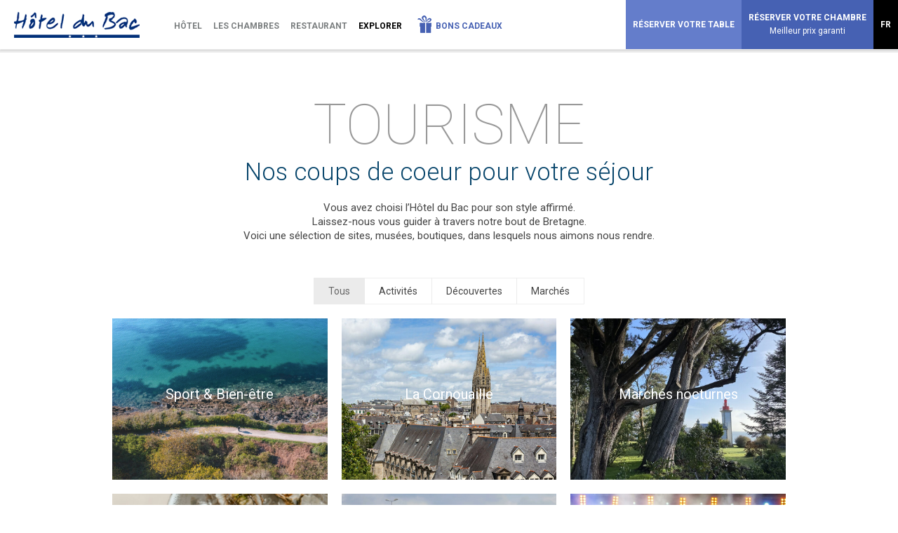

--- FILE ---
content_type: text/html; charset=UTF-8
request_url: http://www.hoteldubac.fr/tourisme/
body_size: 11471
content:
<!DOCTYPE html>
<html lang="fr-FR">
<head>
<meta charset="UTF-8">
<meta name="viewport" content="width=device-width, initial-scale=1">
<link rel="profile" href="http://gmpg.org/xfn/11">
<link rel="pingback" href="http://www.hoteldubac.fr/xmlrpc.php">
<meta name='robots' content='index, follow, max-image-preview:large, max-snippet:-1, max-video-preview:-1' />

	<!-- This site is optimized with the Yoast SEO plugin v26.8 - https://yoast.com/product/yoast-seo-wordpress/ -->
	<title>Tourisme - Hôtel du Bac</title>
	<meta name="description" content="Nos coups de coeur pour votre séjour. Voici une sélection de sites, musées, boutiques, dans lesquels nous aimons nous rendre." />
	<link rel="canonical" href="https://www.hoteldubac.fr/tourisme/" />
	<meta property="og:locale" content="fr_FR" />
	<meta property="og:type" content="article" />
	<meta property="og:title" content="Tourisme - Hôtel du Bac" />
	<meta property="og:description" content="Nos coups de coeur pour votre séjour. Voici une sélection de sites, musées, boutiques, dans lesquels nous aimons nous rendre." />
	<meta property="og:url" content="https://www.hoteldubac.fr/tourisme/" />
	<meta property="og:site_name" content="Hôtel du Bac" />
	<meta property="article:modified_time" content="2025-10-24T11:46:51+00:00" />
	<meta property="og:image" content="https://www.hoteldubac.fr/wp-content/uploads/2016/02/accueil-hotel-4.jpg" />
	<meta property="og:image:width" content="1280" />
	<meta property="og:image:height" content="720" />
	<meta property="og:image:type" content="image/jpeg" />
	<meta name="twitter:card" content="summary_large_image" />
	<script type="application/ld+json" class="yoast-schema-graph">{"@context":"https://schema.org","@graph":[{"@type":"WebPage","@id":"https://www.hoteldubac.fr/tourisme/","url":"https://www.hoteldubac.fr/tourisme/","name":"Tourisme - Hôtel du Bac","isPartOf":{"@id":"https://www.hoteldubac.fr/#website"},"primaryImageOfPage":{"@id":"https://www.hoteldubac.fr/tourisme/#primaryimage"},"image":{"@id":"https://www.hoteldubac.fr/tourisme/#primaryimage"},"thumbnailUrl":"https://www.hoteldubac.fr/wp-content/uploads/2016/02/accueil-hotel-4.jpg","datePublished":"2016-11-17T12:25:08+00:00","dateModified":"2025-10-24T11:46:51+00:00","description":"Nos coups de coeur pour votre séjour. Voici une sélection de sites, musées, boutiques, dans lesquels nous aimons nous rendre.","breadcrumb":{"@id":"https://www.hoteldubac.fr/tourisme/#breadcrumb"},"inLanguage":"fr-FR","potentialAction":[{"@type":"ReadAction","target":["https://www.hoteldubac.fr/tourisme/"]}]},{"@type":"ImageObject","inLanguage":"fr-FR","@id":"https://www.hoteldubac.fr/tourisme/#primaryimage","url":"https://www.hoteldubac.fr/wp-content/uploads/2016/02/accueil-hotel-4.jpg","contentUrl":"https://www.hoteldubac.fr/wp-content/uploads/2016/02/accueil-hotel-4.jpg","width":1280,"height":720},{"@type":"BreadcrumbList","@id":"https://www.hoteldubac.fr/tourisme/#breadcrumb","itemListElement":[{"@type":"ListItem","position":1,"name":"Accueil","item":"https://www.hoteldubac.fr/"},{"@type":"ListItem","position":2,"name":"Tourisme"}]},{"@type":"WebSite","@id":"https://www.hoteldubac.fr/#website","url":"https://www.hoteldubac.fr/","name":"Hôtel du Bac","description":"FOUR-STAR HOTEL AND RESTAURANT, ON THE WATERFRONT IN SAINTE-MARINE","potentialAction":[{"@type":"SearchAction","target":{"@type":"EntryPoint","urlTemplate":"https://www.hoteldubac.fr/?s={search_term_string}"},"query-input":{"@type":"PropertyValueSpecification","valueRequired":true,"valueName":"search_term_string"}}],"inLanguage":"fr-FR"}]}</script>
	<!-- / Yoast SEO plugin. -->


<link rel='dns-prefetch' href='//fonts.googleapis.com' />
<link rel="alternate" type="application/rss+xml" title="Hôtel du Bac &raquo; Flux" href="https://www.hoteldubac.fr/feed/" />
<link rel="alternate" type="application/rss+xml" title="Hôtel du Bac &raquo; Flux des commentaires" href="https://www.hoteldubac.fr/comments/feed/" />
<link rel="alternate" title="oEmbed (JSON)" type="application/json+oembed" href="https://www.hoteldubac.fr/wp-json/oembed/1.0/embed?url=https%3A%2F%2Fwww.hoteldubac.fr%2Ftourisme%2F" />
<link rel="alternate" title="oEmbed (XML)" type="text/xml+oembed" href="https://www.hoteldubac.fr/wp-json/oembed/1.0/embed?url=https%3A%2F%2Fwww.hoteldubac.fr%2Ftourisme%2F&#038;format=xml" />
<style id='wp-img-auto-sizes-contain-inline-css' type='text/css'>
img:is([sizes=auto i],[sizes^="auto," i]){contain-intrinsic-size:3000px 1500px}
/*# sourceURL=wp-img-auto-sizes-contain-inline-css */
</style>
<style id='wp-emoji-styles-inline-css' type='text/css'>

	img.wp-smiley, img.emoji {
		display: inline !important;
		border: none !important;
		box-shadow: none !important;
		height: 1em !important;
		width: 1em !important;
		margin: 0 0.07em !important;
		vertical-align: -0.1em !important;
		background: none !important;
		padding: 0 !important;
	}
/*# sourceURL=wp-emoji-styles-inline-css */
</style>
<style id='wp-block-library-inline-css' type='text/css'>
:root{--wp-block-synced-color:#7a00df;--wp-block-synced-color--rgb:122,0,223;--wp-bound-block-color:var(--wp-block-synced-color);--wp-editor-canvas-background:#ddd;--wp-admin-theme-color:#007cba;--wp-admin-theme-color--rgb:0,124,186;--wp-admin-theme-color-darker-10:#006ba1;--wp-admin-theme-color-darker-10--rgb:0,107,160.5;--wp-admin-theme-color-darker-20:#005a87;--wp-admin-theme-color-darker-20--rgb:0,90,135;--wp-admin-border-width-focus:2px}@media (min-resolution:192dpi){:root{--wp-admin-border-width-focus:1.5px}}.wp-element-button{cursor:pointer}:root .has-very-light-gray-background-color{background-color:#eee}:root .has-very-dark-gray-background-color{background-color:#313131}:root .has-very-light-gray-color{color:#eee}:root .has-very-dark-gray-color{color:#313131}:root .has-vivid-green-cyan-to-vivid-cyan-blue-gradient-background{background:linear-gradient(135deg,#00d084,#0693e3)}:root .has-purple-crush-gradient-background{background:linear-gradient(135deg,#34e2e4,#4721fb 50%,#ab1dfe)}:root .has-hazy-dawn-gradient-background{background:linear-gradient(135deg,#faaca8,#dad0ec)}:root .has-subdued-olive-gradient-background{background:linear-gradient(135deg,#fafae1,#67a671)}:root .has-atomic-cream-gradient-background{background:linear-gradient(135deg,#fdd79a,#004a59)}:root .has-nightshade-gradient-background{background:linear-gradient(135deg,#330968,#31cdcf)}:root .has-midnight-gradient-background{background:linear-gradient(135deg,#020381,#2874fc)}:root{--wp--preset--font-size--normal:16px;--wp--preset--font-size--huge:42px}.has-regular-font-size{font-size:1em}.has-larger-font-size{font-size:2.625em}.has-normal-font-size{font-size:var(--wp--preset--font-size--normal)}.has-huge-font-size{font-size:var(--wp--preset--font-size--huge)}.has-text-align-center{text-align:center}.has-text-align-left{text-align:left}.has-text-align-right{text-align:right}.has-fit-text{white-space:nowrap!important}#end-resizable-editor-section{display:none}.aligncenter{clear:both}.items-justified-left{justify-content:flex-start}.items-justified-center{justify-content:center}.items-justified-right{justify-content:flex-end}.items-justified-space-between{justify-content:space-between}.screen-reader-text{border:0;clip-path:inset(50%);height:1px;margin:-1px;overflow:hidden;padding:0;position:absolute;width:1px;word-wrap:normal!important}.screen-reader-text:focus{background-color:#ddd;clip-path:none;color:#444;display:block;font-size:1em;height:auto;left:5px;line-height:normal;padding:15px 23px 14px;text-decoration:none;top:5px;width:auto;z-index:100000}html :where(.has-border-color){border-style:solid}html :where([style*=border-top-color]){border-top-style:solid}html :where([style*=border-right-color]){border-right-style:solid}html :where([style*=border-bottom-color]){border-bottom-style:solid}html :where([style*=border-left-color]){border-left-style:solid}html :where([style*=border-width]){border-style:solid}html :where([style*=border-top-width]){border-top-style:solid}html :where([style*=border-right-width]){border-right-style:solid}html :where([style*=border-bottom-width]){border-bottom-style:solid}html :where([style*=border-left-width]){border-left-style:solid}html :where(img[class*=wp-image-]){height:auto;max-width:100%}:where(figure){margin:0 0 1em}html :where(.is-position-sticky){--wp-admin--admin-bar--position-offset:var(--wp-admin--admin-bar--height,0px)}@media screen and (max-width:600px){html :where(.is-position-sticky){--wp-admin--admin-bar--position-offset:0px}}

/*# sourceURL=wp-block-library-inline-css */
</style><style id='global-styles-inline-css' type='text/css'>
:root{--wp--preset--aspect-ratio--square: 1;--wp--preset--aspect-ratio--4-3: 4/3;--wp--preset--aspect-ratio--3-4: 3/4;--wp--preset--aspect-ratio--3-2: 3/2;--wp--preset--aspect-ratio--2-3: 2/3;--wp--preset--aspect-ratio--16-9: 16/9;--wp--preset--aspect-ratio--9-16: 9/16;--wp--preset--color--black: #000000;--wp--preset--color--cyan-bluish-gray: #abb8c3;--wp--preset--color--white: #ffffff;--wp--preset--color--pale-pink: #f78da7;--wp--preset--color--vivid-red: #cf2e2e;--wp--preset--color--luminous-vivid-orange: #ff6900;--wp--preset--color--luminous-vivid-amber: #fcb900;--wp--preset--color--light-green-cyan: #7bdcb5;--wp--preset--color--vivid-green-cyan: #00d084;--wp--preset--color--pale-cyan-blue: #8ed1fc;--wp--preset--color--vivid-cyan-blue: #0693e3;--wp--preset--color--vivid-purple: #9b51e0;--wp--preset--gradient--vivid-cyan-blue-to-vivid-purple: linear-gradient(135deg,rgb(6,147,227) 0%,rgb(155,81,224) 100%);--wp--preset--gradient--light-green-cyan-to-vivid-green-cyan: linear-gradient(135deg,rgb(122,220,180) 0%,rgb(0,208,130) 100%);--wp--preset--gradient--luminous-vivid-amber-to-luminous-vivid-orange: linear-gradient(135deg,rgb(252,185,0) 0%,rgb(255,105,0) 100%);--wp--preset--gradient--luminous-vivid-orange-to-vivid-red: linear-gradient(135deg,rgb(255,105,0) 0%,rgb(207,46,46) 100%);--wp--preset--gradient--very-light-gray-to-cyan-bluish-gray: linear-gradient(135deg,rgb(238,238,238) 0%,rgb(169,184,195) 100%);--wp--preset--gradient--cool-to-warm-spectrum: linear-gradient(135deg,rgb(74,234,220) 0%,rgb(151,120,209) 20%,rgb(207,42,186) 40%,rgb(238,44,130) 60%,rgb(251,105,98) 80%,rgb(254,248,76) 100%);--wp--preset--gradient--blush-light-purple: linear-gradient(135deg,rgb(255,206,236) 0%,rgb(152,150,240) 100%);--wp--preset--gradient--blush-bordeaux: linear-gradient(135deg,rgb(254,205,165) 0%,rgb(254,45,45) 50%,rgb(107,0,62) 100%);--wp--preset--gradient--luminous-dusk: linear-gradient(135deg,rgb(255,203,112) 0%,rgb(199,81,192) 50%,rgb(65,88,208) 100%);--wp--preset--gradient--pale-ocean: linear-gradient(135deg,rgb(255,245,203) 0%,rgb(182,227,212) 50%,rgb(51,167,181) 100%);--wp--preset--gradient--electric-grass: linear-gradient(135deg,rgb(202,248,128) 0%,rgb(113,206,126) 100%);--wp--preset--gradient--midnight: linear-gradient(135deg,rgb(2,3,129) 0%,rgb(40,116,252) 100%);--wp--preset--font-size--small: 13px;--wp--preset--font-size--medium: 20px;--wp--preset--font-size--large: 36px;--wp--preset--font-size--x-large: 42px;--wp--preset--spacing--20: 0.44rem;--wp--preset--spacing--30: 0.67rem;--wp--preset--spacing--40: 1rem;--wp--preset--spacing--50: 1.5rem;--wp--preset--spacing--60: 2.25rem;--wp--preset--spacing--70: 3.38rem;--wp--preset--spacing--80: 5.06rem;--wp--preset--shadow--natural: 6px 6px 9px rgba(0, 0, 0, 0.2);--wp--preset--shadow--deep: 12px 12px 50px rgba(0, 0, 0, 0.4);--wp--preset--shadow--sharp: 6px 6px 0px rgba(0, 0, 0, 0.2);--wp--preset--shadow--outlined: 6px 6px 0px -3px rgb(255, 255, 255), 6px 6px rgb(0, 0, 0);--wp--preset--shadow--crisp: 6px 6px 0px rgb(0, 0, 0);}:where(.is-layout-flex){gap: 0.5em;}:where(.is-layout-grid){gap: 0.5em;}body .is-layout-flex{display: flex;}.is-layout-flex{flex-wrap: wrap;align-items: center;}.is-layout-flex > :is(*, div){margin: 0;}body .is-layout-grid{display: grid;}.is-layout-grid > :is(*, div){margin: 0;}:where(.wp-block-columns.is-layout-flex){gap: 2em;}:where(.wp-block-columns.is-layout-grid){gap: 2em;}:where(.wp-block-post-template.is-layout-flex){gap: 1.25em;}:where(.wp-block-post-template.is-layout-grid){gap: 1.25em;}.has-black-color{color: var(--wp--preset--color--black) !important;}.has-cyan-bluish-gray-color{color: var(--wp--preset--color--cyan-bluish-gray) !important;}.has-white-color{color: var(--wp--preset--color--white) !important;}.has-pale-pink-color{color: var(--wp--preset--color--pale-pink) !important;}.has-vivid-red-color{color: var(--wp--preset--color--vivid-red) !important;}.has-luminous-vivid-orange-color{color: var(--wp--preset--color--luminous-vivid-orange) !important;}.has-luminous-vivid-amber-color{color: var(--wp--preset--color--luminous-vivid-amber) !important;}.has-light-green-cyan-color{color: var(--wp--preset--color--light-green-cyan) !important;}.has-vivid-green-cyan-color{color: var(--wp--preset--color--vivid-green-cyan) !important;}.has-pale-cyan-blue-color{color: var(--wp--preset--color--pale-cyan-blue) !important;}.has-vivid-cyan-blue-color{color: var(--wp--preset--color--vivid-cyan-blue) !important;}.has-vivid-purple-color{color: var(--wp--preset--color--vivid-purple) !important;}.has-black-background-color{background-color: var(--wp--preset--color--black) !important;}.has-cyan-bluish-gray-background-color{background-color: var(--wp--preset--color--cyan-bluish-gray) !important;}.has-white-background-color{background-color: var(--wp--preset--color--white) !important;}.has-pale-pink-background-color{background-color: var(--wp--preset--color--pale-pink) !important;}.has-vivid-red-background-color{background-color: var(--wp--preset--color--vivid-red) !important;}.has-luminous-vivid-orange-background-color{background-color: var(--wp--preset--color--luminous-vivid-orange) !important;}.has-luminous-vivid-amber-background-color{background-color: var(--wp--preset--color--luminous-vivid-amber) !important;}.has-light-green-cyan-background-color{background-color: var(--wp--preset--color--light-green-cyan) !important;}.has-vivid-green-cyan-background-color{background-color: var(--wp--preset--color--vivid-green-cyan) !important;}.has-pale-cyan-blue-background-color{background-color: var(--wp--preset--color--pale-cyan-blue) !important;}.has-vivid-cyan-blue-background-color{background-color: var(--wp--preset--color--vivid-cyan-blue) !important;}.has-vivid-purple-background-color{background-color: var(--wp--preset--color--vivid-purple) !important;}.has-black-border-color{border-color: var(--wp--preset--color--black) !important;}.has-cyan-bluish-gray-border-color{border-color: var(--wp--preset--color--cyan-bluish-gray) !important;}.has-white-border-color{border-color: var(--wp--preset--color--white) !important;}.has-pale-pink-border-color{border-color: var(--wp--preset--color--pale-pink) !important;}.has-vivid-red-border-color{border-color: var(--wp--preset--color--vivid-red) !important;}.has-luminous-vivid-orange-border-color{border-color: var(--wp--preset--color--luminous-vivid-orange) !important;}.has-luminous-vivid-amber-border-color{border-color: var(--wp--preset--color--luminous-vivid-amber) !important;}.has-light-green-cyan-border-color{border-color: var(--wp--preset--color--light-green-cyan) !important;}.has-vivid-green-cyan-border-color{border-color: var(--wp--preset--color--vivid-green-cyan) !important;}.has-pale-cyan-blue-border-color{border-color: var(--wp--preset--color--pale-cyan-blue) !important;}.has-vivid-cyan-blue-border-color{border-color: var(--wp--preset--color--vivid-cyan-blue) !important;}.has-vivid-purple-border-color{border-color: var(--wp--preset--color--vivid-purple) !important;}.has-vivid-cyan-blue-to-vivid-purple-gradient-background{background: var(--wp--preset--gradient--vivid-cyan-blue-to-vivid-purple) !important;}.has-light-green-cyan-to-vivid-green-cyan-gradient-background{background: var(--wp--preset--gradient--light-green-cyan-to-vivid-green-cyan) !important;}.has-luminous-vivid-amber-to-luminous-vivid-orange-gradient-background{background: var(--wp--preset--gradient--luminous-vivid-amber-to-luminous-vivid-orange) !important;}.has-luminous-vivid-orange-to-vivid-red-gradient-background{background: var(--wp--preset--gradient--luminous-vivid-orange-to-vivid-red) !important;}.has-very-light-gray-to-cyan-bluish-gray-gradient-background{background: var(--wp--preset--gradient--very-light-gray-to-cyan-bluish-gray) !important;}.has-cool-to-warm-spectrum-gradient-background{background: var(--wp--preset--gradient--cool-to-warm-spectrum) !important;}.has-blush-light-purple-gradient-background{background: var(--wp--preset--gradient--blush-light-purple) !important;}.has-blush-bordeaux-gradient-background{background: var(--wp--preset--gradient--blush-bordeaux) !important;}.has-luminous-dusk-gradient-background{background: var(--wp--preset--gradient--luminous-dusk) !important;}.has-pale-ocean-gradient-background{background: var(--wp--preset--gradient--pale-ocean) !important;}.has-electric-grass-gradient-background{background: var(--wp--preset--gradient--electric-grass) !important;}.has-midnight-gradient-background{background: var(--wp--preset--gradient--midnight) !important;}.has-small-font-size{font-size: var(--wp--preset--font-size--small) !important;}.has-medium-font-size{font-size: var(--wp--preset--font-size--medium) !important;}.has-large-font-size{font-size: var(--wp--preset--font-size--large) !important;}.has-x-large-font-size{font-size: var(--wp--preset--font-size--x-large) !important;}
/*# sourceURL=global-styles-inline-css */
</style>

<style id='classic-theme-styles-inline-css' type='text/css'>
/*! This file is auto-generated */
.wp-block-button__link{color:#fff;background-color:#32373c;border-radius:9999px;box-shadow:none;text-decoration:none;padding:calc(.667em + 2px) calc(1.333em + 2px);font-size:1.125em}.wp-block-file__button{background:#32373c;color:#fff;text-decoration:none}
/*# sourceURL=/wp-includes/css/classic-themes.min.css */
</style>
<link rel='stylesheet' id='ksc-kebaddon-css-css' href='http://www.hoteldubac.fr/wp-content/plugins/keb-addons/inc/keb-addons.css?ver=202601' type='text/css' media='all' />
<link rel='stylesheet' id='js_composer_front-css' href='//www.hoteldubac.fr/wp-content/uploads/js_composer/js_composer_front_custom.css?ver=8.7.2' type='text/css' media='all' />
<link rel='stylesheet' id='kebtheme-style-css' href='http://www.hoteldubac.fr/wp-content/themes/hdb-20251126/style.css?ver=6.9' type='text/css' media='all' />
<link rel='stylesheet' id='verlingue-hotels-webfont-css' href='https://fonts.googleapis.com/css?family=Roboto%3A100%2C300%2C400%2C500%2C700&#038;ver=6.9' type='text/css' media='all' />
<link rel='stylesheet' id='verlingue-hotels-css-css' href='http://www.hoteldubac.fr/wp-content/themes/hdb-20251126/css/vh-custom.css?ver=6.9' type='text/css' media='all' />
<script type="text/javascript" src="http://www.hoteldubac.fr/wp-includes/js/jquery/jquery.min.js?ver=3.7.1" id="jquery-core-js"></script>
<script type="text/javascript" src="http://www.hoteldubac.fr/wp-includes/js/jquery/jquery-migrate.min.js?ver=3.4.1" id="jquery-migrate-js"></script>
<script type="text/javascript" src="http://www.hoteldubac.fr/wp-content/plugins/keb-addons/inc/KVC-popin.js?ver=202601" id="ksc-kebaddon-popinjs-js"></script>
<script></script><link rel="https://api.w.org/" href="https://www.hoteldubac.fr/wp-json/" /><link rel="alternate" title="JSON" type="application/json" href="https://www.hoteldubac.fr/wp-json/wp/v2/pages/1843" /><link rel="EditURI" type="application/rsd+xml" title="RSD" href="https://www.hoteldubac.fr/xmlrpc.php?rsd" />
<meta name="generator" content="WordPress 6.9" />
<link rel='shortlink' href='https://www.hoteldubac.fr/?p=1843' />
<style type="text/css">.recentcomments a{display:inline !important;padding:0 !important;margin:0 !important;}</style><meta name="generator" content="Powered by WPBakery Page Builder - drag and drop page builder for WordPress."/>
<style type="text/css" data-type="vc_shortcodes-custom-css">.vc_custom_1480676339945{margin-bottom: 50px !important;}.vc_custom_1481032079236{margin-bottom: 100px !important;}.vc_custom_1757939044225{margin-top: 50px !important;margin-bottom: 20px !important;background-position: center !important;background-repeat: no-repeat !important;background-size: cover !important;}.vc_custom_1479377722594{margin-bottom: 60px !important;}.vc_custom_1618389942897{margin-right: 20px !important;margin-left: 20px !important;}.vc_custom_1480345780065{background-position: center !important;background-repeat: no-repeat !important;background-size: cover !important;}.vc_custom_1757938939585{margin-bottom: 40px !important;padding-top: 40px !important;padding-right: 20px !important;padding-bottom: 40px !important;padding-left: 20px !important;background-color: #e5e5e5 !important;}.vc_custom_1757939117481{margin-bottom: 20px !important;}.vc_custom_1761306408584{border-bottom-width: 20px !important;}</style><noscript><style> .wpb_animate_when_almost_visible { opacity: 1; }</style></noscript><!-- RESERVIT -->
<script>
var G_LANG = 'fr';
var G_trad_js = {"404":"D\u00e9sol\u00e9, cette page n'existe plus.","apartirde":"\u00e0 partir de","book":"R\u00e9server","sejour":"Pr\u00e9parez votre s\u00e9jour"};
var G_prix_appel = '';
</script>
<link rel='stylesheet' id='vc_animate-css-css' href='http://www.hoteldubac.fr/wp-content/plugins/js_composer/assets/lib/vendor/dist/animate.css/animate.min.css?ver=8.7.2' type='text/css' media='all' />
</head>

<body class="wp-singular page-template page-template-template-page page-template-template-page-php page page-id-1843 wp-theme-hdb-20251126 wpb-js-composer js-comp-ver-8.7.2 vc_responsive">
<!-- Google tag (gtag.js) -->
<script async src="https://www.googletagmanager.com/gtag/js?id=G-P5E0J73G0E"></script>
<script>
  window.dataLayer = window.dataLayer || [];
  function gtag(){dataLayer.push(arguments);}
  gtag('js', new Date());

  gtag('config', 'G-P5E0J73G0E');
</script><div class="wrap">

	<header class="site-header" role="banner">
		<a href="https://www.hoteldubac.fr/" rel="home" class="site-logo"><img src="http://www.hoteldubac.fr/wp-content/themes/hdb-20251126/inc/img/logo-hotel-du-bac.png"></a>
		<nav class="main-navigation" role="navigation">
			<ul id="menu-menu-principal" class="menu-header"><li id="menu-item-1626" class="menu-item menu-item-type-custom menu-item-object-custom menu-item-has-children menu-item-1626"><a href="#">Hôtel</a>
<ul class="sub-menu">
	<li id="menu-item-1942" class="menu-item menu-item-type-post_type menu-item-object-page menu-item-home menu-item-1942"><a href="https://www.hoteldubac.fr/">Présentation</a></li>
	<li id="menu-item-3775" class="menu-item menu-item-type-post_type menu-item-object-page menu-item-3775"><a href="https://www.hoteldubac.fr/nos-services/">Nos services</a></li>
	<li id="menu-item-3777" class="menu-item menu-item-type-post_type menu-item-object-page menu-item-3777"><a href="https://www.hoteldubac.fr/notre-participation-eco-responsable/">Notre participation éco-responsable</a></li>
	<li id="menu-item-2094" class="menu-item menu-item-type-post_type menu-item-object-page menu-item-2094"><a href="https://www.hoteldubac.fr/contact-et-acces/">Contact et accès</a></li>
</ul>
</li>
<li id="menu-item-2132" class="menu-item menu-item-type-post_type menu-item-object-page menu-item-2132"><a href="https://www.hoteldubac.fr/les-chambres/">Les chambres</a></li>
<li id="menu-item-1628" class="menu-item menu-item-type-custom menu-item-object-custom menu-item-has-children menu-item-1628"><a href="#">Restaurant</a>
<ul class="sub-menu">
	<li id="menu-item-1908" class="menu-item menu-item-type-post_type menu-item-object-page menu-item-1908"><a href="https://www.hoteldubac.fr/le-bistrot-du-bac/">Le Bistrot du Bac</a></li>
	<li id="menu-item-1888" class="menu-item menu-item-type-post_type menu-item-object-page menu-item-1888"><a href="https://www.hoteldubac.fr/le-bar/">Le bar</a></li>
	<li id="menu-item-1837" class="menu-item menu-item-type-post_type menu-item-object-page menu-item-1837"><a href="https://www.hoteldubac.fr/les-trois-rochers/">Les Trois Rochers</a></li>
</ul>
</li>
<li id="menu-item-3778" class="menu-item menu-item-type-custom menu-item-object-custom current-menu-ancestor current-menu-parent menu-item-has-children menu-item-3778"><a href="#">Explorer</a>
<ul class="sub-menu">
	<li id="menu-item-3776" class="menu-item menu-item-type-post_type menu-item-object-page menu-item-3776"><a href="https://www.hoteldubac.fr/nos-coups-de-coeur/">Nos coups de cœur</a></li>
	<li id="menu-item-1877" class="menu-item menu-item-type-post_type menu-item-object-page current-menu-item page_item page-item-1843 current_page_item menu-item-1877"><a href="https://www.hoteldubac.fr/tourisme/" aria-current="page">Tourisme</a></li>
</ul>
</li>
<li id="menu-item-2725" class="bons-cadeaux-menu menu-item menu-item-type-post_type menu-item-object-page menu-item-2725"><a href="https://www.hoteldubac.fr/bons-cadeaux/">Bons cadeaux</a></li>
<li id="menu-item-2974" class="book-table mob-only menu-item menu-item-type-custom menu-item-object-custom menu-item-2974"><a target="_blank" href="https://ib.guestonline.fr/instabook/bookings/pVnbLDO">Réserver votre table</a></li>
<li id="menu-item-2975" class="book-room mob-only menu-item menu-item-type-custom menu-item-object-custom menu-item-2975"><a target="_blank" href="https://secure.reservit.com/fo/booking/2/6646/dates?langcode=FR&#038;partid=0&#038;custid=2&#038;hotelid=6646&#038;m=booking">Réserver votre chambre</a></li>
<li id="menu-item-2152" class="mob-only menu-item menu-item-type-custom menu-item-object-custom menu-item-has-children menu-item-2152"><a href="#">FR ˅</a>
<ul class="sub-menu">
	<li id="menu-item-2751" class="menu-item menu-item-type-custom menu-item-object-custom menu-item-2751"><a href="/en">EN</a></li>
</ul>
</li>
</ul>		</nav>
		<nav class="side-navigation">
			<ul id="menu-menu-side" class="menu-side-header"><li id="menu-item-2976" class="book-table menu-item menu-item-type-custom menu-item-object-custom menu-item-2976"><a target="_blank" href="https://ib.guestonline.fr/instabook/bookings/pVnbLDO">Réserver votre table</a></li>
<li id="menu-item-2977" class="book-room menu-item menu-item-type-custom menu-item-object-custom menu-item-2977"><a target="_blank" href="https://secure.reservit.com/fo/booking/2/6646/dates?langcode=FR&#038;partid=0&#038;custid=2&#038;hotelid=6646&#038;m=booking">Réserver votre chambre <span class="under">Meilleur prix garanti</span></a></li>
<li id="menu-item-1633" class="switch-lang menu-item menu-item-type-custom menu-item-object-custom menu-item-has-children menu-item-1633"><a href="#">FR</a>
<ul class="sub-menu">
	<li id="menu-item-2752" class="menu-item menu-item-type-custom menu-item-object-custom menu-item-2752"><a href="/en">EN</a></li>
</ul>
</li>
</ul>		</nav>
		<div class="picto-menu-mobile"></div>
	</header><!-- #masthead -->

	<div class="site-content">

	<div class="content-area tourisme">
		<main id="main" class="site-main" role="main">		
			<div class="wpb-content-wrapper"><div class="vc_row wpb_row vc_row-fluid vc_custom_1480676339945"><div class="wpb_column vc_column_container vc_col-sm-12"><div class="vc_column-inner"><div class="wpb_wrapper"><div class="vc_separator wpb_content_element vc_separator_align_center vc_sep_width_100 vc_sep_border_width_4 vc_sep_pos_align_center vc_separator_no_text vc_sep_color_grey vc_custom_1479377722594 wpb_content_element  vc_custom_1479377722594 wpb_content_element" ><span class="vc_sep_holder vc_sep_holder_l"><span class="vc_sep_line"></span></span><span class="vc_sep_holder vc_sep_holder_r"><span class="vc_sep_line"></span></span>
</div>
	<div class="wpb_text_column wpb_content_element" >
		<div class="wpb_wrapper">
			<h1><span style="color: #999999">TOURISME</span></h1>

		</div>
	</div>

	<div class="wpb_text_column wpb_content_element vc_custom_1618389942897" >
		<div class="wpb_wrapper">
			<h2><span style="color: #07456b">Nos coups de coeur pour votre séjour</span></h2>
<p>&nbsp;</p>
<p>Vous avez choisi l&rsquo;Hôtel du Bac pour son style affirmé.</p>
<p>Laissez-nous vous guider à travers notre bout de Bretagne.</p>
<p>Voici une sélection de sites, musées, boutiques, dans lesquels nous aimons nous rendre.</p>

		</div>
	</div>
</div></div></div></div><div class="vc_row wpb_row vc_row-fluid wrap-resp-1000 vc_custom_1481032079236"><div class="wpb_column vc_column_container vc_col-sm-12"><div class="vc_column-inner"><div class="wpb_wrapper">
<div class="vc_grid-container-wrapper vc_clearfix vc_grid-animation-fadeIn">
	<div class="vc_grid-container vc_clearfix wpb_content_element vc_basic_grid" data-initial-loading-animation="fadeIn" data-vc-grid-settings="{&quot;page_id&quot;:1843,&quot;style&quot;:&quot;all&quot;,&quot;action&quot;:&quot;vc_get_vc_grid_data&quot;,&quot;shortcode_id&quot;:&quot;1761306389732-a0701a85-b64b-10&quot;,&quot;tag&quot;:&quot;vc_basic_grid&quot;}" data-vc-request="https://www.hoteldubac.fr/wp-admin/admin-ajax.php" data-vc-post-id="1843" data-vc-public-nonce="c9604cad75">
		<style data-type="vc_shortcodes-custom-css">.vc_custom_1479376664121{background-color: rgba(10,10,10,0.2) !important;*background-color: rgb(10,10,10) !important;}.vc_custom_1479376717770{background-color: rgba(0,0,0,0.5) !important;*background-color: rgb(0,0,0) !important;}</style><ul class="vc_grid-filter vc_clearfix vc_grid-filter-bordered vc_grid-filter-size-lg vc_grid-filter-center vc_grid-filter-color-grey" data-vc-grid-filter="category"><li class="vc_active vc_grid-filter-item"><span data-vc-grid-filter-value="*">Tous</span></li><li class="vc_grid-filter-item"><span data-vc-grid-filter-value=".vc_grid-term-64">Activités</span></li><li class="vc_grid-filter-item"><span data-vc-grid-filter-value=".vc_grid-term-63">Découvertes</span></li><li class="vc_grid-filter-item"><span data-vc-grid-filter-value=".vc_grid-term-65">Marchés</span></li></ul><div class="vc_grid-filter-select vc_grid-filter-center vc_grid-filter-color-grey" data-vc-grid-filter-select="category"><div class="vc_grid-styled-select"><select data-filter="category"><option class="vc_active" value="*">Tous&nbsp;&nbsp;&nbsp;&nbsp;&nbsp;&nbsp;&nbsp;&nbsp;&nbsp;&nbsp;</option><option value=".vc_grid-term-64">Activités&nbsp;&nbsp;&nbsp;&nbsp;&nbsp;&nbsp;&nbsp;&nbsp;&nbsp;&nbsp;</option><option value=".vc_grid-term-63">Découvertes&nbsp;&nbsp;&nbsp;&nbsp;&nbsp;&nbsp;&nbsp;&nbsp;&nbsp;&nbsp;</option><option value=".vc_grid-term-65">Marchés&nbsp;&nbsp;&nbsp;&nbsp;&nbsp;&nbsp;&nbsp;&nbsp;&nbsp;&nbsp;</option></select><i class="vc_arrow-icon-navicon"></i>
		</div>
	</div><div class="vc_grid vc_row vc_grid-gutter-20px vc_pageable-wrapper vc_hook_hover" data-vc-pageable-content="true"><div class="vc_pageable-slide-wrapper vc_clearfix" data-vc-grid-content="true"><div class="vc_grid-item vc_clearfix vc_col-sm-4 vc_grid-term-64 vc_grid-term-63"><div class="vc_grid-item-mini vc_clearfix "><div class="vc_gitem-animated-block  vc_gitem-animate vc_gitem-animate-fadeIn"  data-vc-animation="fadeIn"><div class="vc_gitem-zone vc_gitem-zone-a vc_custom_1479376664121 vc-gitem-zone-height-mode-auto vc-gitem-zone-height-mode-auto-4-3 vc_gitem-is-link" style="background-image: url('https://www.hoteldubac.fr/wp-content/uploads/2026/01/crtb-ae04688_PORIEL-Thibault-1024x682.jpg') !important;"><a href="https://www.hoteldubac.fr/sport-bienetre-bretagne/" title="Sport &amp; Bien-être" class="vc_gitem-link vc-zone-link" ></a><img decoding="async" class="vc_gitem-zone-img" src="https://www.hoteldubac.fr/wp-content/uploads/2026/01/crtb-ae04688_PORIEL-Thibault-1024x682.jpg" alt="Sport &amp; Bien-être" loading="lazy"><div class="vc_gitem-zone-mini"><div class="vc_gitem_row vc_row vc_gitem-row-position-middle"><div class="vc_col-sm-12 vc_gitem-col vc_gitem-col-align-"><div class="vc_custom_heading texte-blanc vc_gitem-post-data vc_gitem-post-data-source-post_title" ><h3 style="text-align: center" ><a href="https://www.hoteldubac.fr/sport-bienetre-bretagne/" class="vc_gitem-link" title="Sport &amp; Bien-être">Sport &amp; Bien-être</a></h3></div></div></div></div></div><div class="vc_gitem-zone vc_gitem-zone-b vc_custom_1479376717770 vc-gitem-zone-height-mode-auto vc_gitem-is-link"><a href="https://www.hoteldubac.fr/sport-bienetre-bretagne/" title="Sport &amp; Bien-être" class="vc_gitem-link vc-zone-link" ></a><div class="vc_gitem-zone-mini"><div class="vc_gitem_row vc_row vc_gitem-row-position-middle"><div class="vc_col-sm-12 vc_gitem-col vc_gitem-col-align-"><div class="vc_custom_heading texte-blanc vc_gitem-post-data vc_gitem-post-data-source-post_title" ><h3 style="text-align: center" ><a href="https://www.hoteldubac.fr/sport-bienetre-bretagne/" class="vc_gitem-link" title="Sport &amp; Bien-être">Sport &amp; Bien-être</a></h3></div></div></div></div></div></div></div><div class="vc_clearfix"></div></div><div class="vc_grid-item vc_clearfix vc_col-sm-4 vc_grid-term-64 vc_grid-term-63"><div class="vc_grid-item-mini vc_clearfix "><div class="vc_gitem-animated-block  vc_gitem-animate vc_gitem-animate-fadeIn"  data-vc-animation="fadeIn"><div class="vc_gitem-zone vc_gitem-zone-a vc_custom_1479376664121 vc-gitem-zone-height-mode-auto vc-gitem-zone-height-mode-auto-4-3 vc_gitem-is-link" style="background-image: url('https://www.hoteldubac.fr/wp-content/uploads/2026/01/villatrimen-cornouaille-quimper-finistere-bretagne-e1749673265475.jpg') !important;"><a href="https://www.hoteldubac.fr/lacornouaille-finistere-bretagne/" title="La Cornouaille" class="vc_gitem-link vc-zone-link" ></a><img decoding="async" class="vc_gitem-zone-img" src="https://www.hoteldubac.fr/wp-content/uploads/2026/01/villatrimen-cornouaille-quimper-finistere-bretagne-e1749673265475.jpg" alt="La Cornouaille" loading="lazy"><div class="vc_gitem-zone-mini"><div class="vc_gitem_row vc_row vc_gitem-row-position-middle"><div class="vc_col-sm-12 vc_gitem-col vc_gitem-col-align-"><div class="vc_custom_heading texte-blanc vc_gitem-post-data vc_gitem-post-data-source-post_title" ><h3 style="text-align: center" ><a href="https://www.hoteldubac.fr/lacornouaille-finistere-bretagne/" class="vc_gitem-link" title="La Cornouaille">La Cornouaille</a></h3></div></div></div></div></div><div class="vc_gitem-zone vc_gitem-zone-b vc_custom_1479376717770 vc-gitem-zone-height-mode-auto vc_gitem-is-link"><a href="https://www.hoteldubac.fr/lacornouaille-finistere-bretagne/" title="La Cornouaille" class="vc_gitem-link vc-zone-link" ></a><div class="vc_gitem-zone-mini"><div class="vc_gitem_row vc_row vc_gitem-row-position-middle"><div class="vc_col-sm-12 vc_gitem-col vc_gitem-col-align-"><div class="vc_custom_heading texte-blanc vc_gitem-post-data vc_gitem-post-data-source-post_title" ><h3 style="text-align: center" ><a href="https://www.hoteldubac.fr/lacornouaille-finistere-bretagne/" class="vc_gitem-link" title="La Cornouaille">La Cornouaille</a></h3></div></div></div></div></div></div></div><div class="vc_clearfix"></div></div><div class="vc_grid-item vc_clearfix vc_col-sm-4 vc_grid-term-64 vc_grid-term-63 vc_grid-term-65"><div class="vc_grid-item-mini vc_clearfix "><div class="vc_gitem-animated-block  vc_gitem-animate vc_gitem-animate-fadeIn"  data-vc-animation="fadeIn"><div class="vc_gitem-zone vc_gitem-zone-a vc_custom_1479376664121 vc-gitem-zone-height-mode-auto vc-gitem-zone-height-mode-auto-4-3 vc_gitem-is-link" style="background-image: url('https://www.hoteldubac.fr/wp-content/uploads/2025/08/marchesnocturnes-paysbigouden-finistere-bretagne.jpg') !important;"><a href="https://www.hoteldubac.fr/lesmarchesnocturnes-paysbigouden-finistere-bretagne/" title="Marchés nocturnes" class="vc_gitem-link vc-zone-link" ></a><img decoding="async" class="vc_gitem-zone-img" src="https://www.hoteldubac.fr/wp-content/uploads/2025/08/marchesnocturnes-paysbigouden-finistere-bretagne.jpg" alt="Marchés nocturnes" loading="lazy"><div class="vc_gitem-zone-mini"><div class="vc_gitem_row vc_row vc_gitem-row-position-middle"><div class="vc_col-sm-12 vc_gitem-col vc_gitem-col-align-"><div class="vc_custom_heading texte-blanc vc_gitem-post-data vc_gitem-post-data-source-post_title" ><h3 style="text-align: center" ><a href="https://www.hoteldubac.fr/lesmarchesnocturnes-paysbigouden-finistere-bretagne/" class="vc_gitem-link" title="Marchés nocturnes">Marchés nocturnes</a></h3></div></div></div></div></div><div class="vc_gitem-zone vc_gitem-zone-b vc_custom_1479376717770 vc-gitem-zone-height-mode-auto vc_gitem-is-link"><a href="https://www.hoteldubac.fr/lesmarchesnocturnes-paysbigouden-finistere-bretagne/" title="Marchés nocturnes" class="vc_gitem-link vc-zone-link" ></a><div class="vc_gitem-zone-mini"><div class="vc_gitem_row vc_row vc_gitem-row-position-middle"><div class="vc_col-sm-12 vc_gitem-col vc_gitem-col-align-"><div class="vc_custom_heading texte-blanc vc_gitem-post-data vc_gitem-post-data-source-post_title" ><h3 style="text-align: center" ><a href="https://www.hoteldubac.fr/lesmarchesnocturnes-paysbigouden-finistere-bretagne/" class="vc_gitem-link" title="Marchés nocturnes">Marchés nocturnes</a></h3></div></div></div></div></div></div></div><div class="vc_clearfix"></div></div><div class="vc_grid-item vc_clearfix vc_col-sm-4 vc_grid-term-64 vc_grid-term-63 vc_grid-term-65"><div class="vc_grid-item-mini vc_clearfix "><div class="vc_gitem-animated-block  vc_gitem-animate vc_gitem-animate-fadeIn"  data-vc-animation="fadeIn"><div class="vc_gitem-zone vc_gitem-zone-a vc_custom_1479376664121 vc-gitem-zone-height-mode-auto vc-gitem-zone-height-mode-auto-4-3 vc_gitem-is-link" style="background-image: url('https://www.hoteldubac.fr/wp-content/uploads/2025/08/iletudy-marchetraditionnel-paysbigouden-finistere-bretagne-1024x683.jpeg') !important;"><a href="https://www.hoteldubac.fr/lesmarcheslocaux-paysbigouden-finistere-bretagne/" title="Marchés locaux" class="vc_gitem-link vc-zone-link" ></a><img decoding="async" class="vc_gitem-zone-img" src="https://www.hoteldubac.fr/wp-content/uploads/2025/08/iletudy-marchetraditionnel-paysbigouden-finistere-bretagne-1024x683.jpeg" alt="Marchés locaux" loading="lazy"><div class="vc_gitem-zone-mini"><div class="vc_gitem_row vc_row vc_gitem-row-position-middle"><div class="vc_col-sm-12 vc_gitem-col vc_gitem-col-align-"><div class="vc_custom_heading texte-blanc vc_gitem-post-data vc_gitem-post-data-source-post_title" ><h3 style="text-align: center" ><a href="https://www.hoteldubac.fr/lesmarcheslocaux-paysbigouden-finistere-bretagne/" class="vc_gitem-link" title="Marchés locaux">Marchés locaux</a></h3></div></div></div></div></div><div class="vc_gitem-zone vc_gitem-zone-b vc_custom_1479376717770 vc-gitem-zone-height-mode-auto vc_gitem-is-link"><a href="https://www.hoteldubac.fr/lesmarcheslocaux-paysbigouden-finistere-bretagne/" title="Marchés locaux" class="vc_gitem-link vc-zone-link" ></a><div class="vc_gitem-zone-mini"><div class="vc_gitem_row vc_row vc_gitem-row-position-middle"><div class="vc_col-sm-12 vc_gitem-col vc_gitem-col-align-"><div class="vc_custom_heading texte-blanc vc_gitem-post-data vc_gitem-post-data-source-post_title" ><h3 style="text-align: center" ><a href="https://www.hoteldubac.fr/lesmarcheslocaux-paysbigouden-finistere-bretagne/" class="vc_gitem-link" title="Marchés locaux">Marchés locaux</a></h3></div></div></div></div></div></div></div><div class="vc_clearfix"></div></div><div class="vc_grid-item vc_clearfix vc_col-sm-4 vc_grid-term-64 vc_grid-term-63"><div class="vc_grid-item-mini vc_clearfix "><div class="vc_gitem-animated-block  vc_gitem-animate vc_gitem-animate-fadeIn"  data-vc-animation="fadeIn"><div class="vc_gitem-zone vc_gitem-zone-a vc_custom_1479376664121 vc-gitem-zone-height-mode-auto vc-gitem-zone-height-mode-auto-4-3 vc_gitem-is-link" style="background-image: url('https://www.hoteldubac.fr/wp-content/uploads/2025/06/villatrimen-paysbigouden-finistere-bretagne-1.jpg') !important;"><a href="https://www.hoteldubac.fr/paysbigouden-finistere-bretagne/" title="Le Pays Bigouden" class="vc_gitem-link vc-zone-link" ></a><img decoding="async" class="vc_gitem-zone-img" src="https://www.hoteldubac.fr/wp-content/uploads/2025/06/villatrimen-paysbigouden-finistere-bretagne-1.jpg" alt="Le Pays Bigouden" loading="lazy"><div class="vc_gitem-zone-mini"><div class="vc_gitem_row vc_row vc_gitem-row-position-middle"><div class="vc_col-sm-12 vc_gitem-col vc_gitem-col-align-"><div class="vc_custom_heading texte-blanc vc_gitem-post-data vc_gitem-post-data-source-post_title" ><h3 style="text-align: center" ><a href="https://www.hoteldubac.fr/paysbigouden-finistere-bretagne/" class="vc_gitem-link" title="Le Pays Bigouden">Le Pays Bigouden</a></h3></div></div></div></div></div><div class="vc_gitem-zone vc_gitem-zone-b vc_custom_1479376717770 vc-gitem-zone-height-mode-auto vc_gitem-is-link"><a href="https://www.hoteldubac.fr/paysbigouden-finistere-bretagne/" title="Le Pays Bigouden" class="vc_gitem-link vc-zone-link" ></a><div class="vc_gitem-zone-mini"><div class="vc_gitem_row vc_row vc_gitem-row-position-middle"><div class="vc_col-sm-12 vc_gitem-col vc_gitem-col-align-"><div class="vc_custom_heading texte-blanc vc_gitem-post-data vc_gitem-post-data-source-post_title" ><h3 style="text-align: center" ><a href="https://www.hoteldubac.fr/paysbigouden-finistere-bretagne/" class="vc_gitem-link" title="Le Pays Bigouden">Le Pays Bigouden</a></h3></div></div></div></div></div></div></div><div class="vc_clearfix"></div></div><div class="vc_grid-item vc_clearfix vc_col-sm-4 vc_grid-term-64 vc_grid-term-63"><div class="vc_grid-item-mini vc_clearfix "><div class="vc_gitem-animated-block  vc_gitem-animate vc_gitem-animate-fadeIn"  data-vc-animation="fadeIn"><div class="vc_gitem-zone vc_gitem-zone-a vc_custom_1479376664121 vc-gitem-zone-height-mode-auto vc-gitem-zone-height-mode-auto-4-3 vc_gitem-is-link" style="background-image: url('https://www.hoteldubac.fr/wp-content/uploads/2025/06/concerts-benodet-buttedufort-riviera-bretonne-finistere-bretagne-1024x683.jpg') !important;"><a href="https://www.hoteldubac.fr/concerts-benodet-finistere-bretagne/" title="Concerts" class="vc_gitem-link vc-zone-link" ></a><img decoding="async" class="vc_gitem-zone-img" src="https://www.hoteldubac.fr/wp-content/uploads/2025/06/concerts-benodet-buttedufort-riviera-bretonne-finistere-bretagne-1024x683.jpg" alt="Concerts" loading="lazy"><div class="vc_gitem-zone-mini"><div class="vc_gitem_row vc_row vc_gitem-row-position-middle"><div class="vc_col-sm-12 vc_gitem-col vc_gitem-col-align-"><div class="vc_custom_heading texte-blanc vc_gitem-post-data vc_gitem-post-data-source-post_title" ><h3 style="text-align: center" ><a href="https://www.hoteldubac.fr/concerts-benodet-finistere-bretagne/" class="vc_gitem-link" title="Concerts">Concerts</a></h3></div></div></div></div></div><div class="vc_gitem-zone vc_gitem-zone-b vc_custom_1479376717770 vc-gitem-zone-height-mode-auto vc_gitem-is-link"><a href="https://www.hoteldubac.fr/concerts-benodet-finistere-bretagne/" title="Concerts" class="vc_gitem-link vc-zone-link" ></a><div class="vc_gitem-zone-mini"><div class="vc_gitem_row vc_row vc_gitem-row-position-middle"><div class="vc_col-sm-12 vc_gitem-col vc_gitem-col-align-"><div class="vc_custom_heading texte-blanc vc_gitem-post-data vc_gitem-post-data-source-post_title" ><h3 style="text-align: center" ><a href="https://www.hoteldubac.fr/concerts-benodet-finistere-bretagne/" class="vc_gitem-link" title="Concerts">Concerts</a></h3></div></div></div></div></div></div></div><div class="vc_clearfix"></div></div></div></div>
	</div>
</div></div></div></div></div><div class="vc_row wpb_row vc_row-fluid wrap-resp vc_custom_1757939044225 vc_row-has-fill vc_row-o-equal-height vc_row-flex"><div class="wpb_column vc_column_container vc_col-sm-6 vc_col-has-fill"><div class="vc_column-inner vc_custom_1480345780065"><div class="wpb_wrapper"><div   style="width:auto; height:700px; background-image:url(https://www.hoteldubac.fr/wp-content/uploads/2025/02/chambre-vue-sur-mer-port-sainte-marine-hotel-du-bac-scaled.jpg); background-position: center center;" class="KVC_composant_imageROll" >	<div class="zoneTexte"><span style="text-align:center; vertical-align:middle;"></span></div></div></div></div></div><div class="wpb_column vc_column_container vc_col-sm-6 vc_col-has-fill"><div class="vc_column-inner vc_custom_1757938939585"><div class="wpb_wrapper">
	<div class="wpb_text_column wpb_content_element vc_custom_1757939117481 wrap-resp" >
		<div class="wpb_wrapper">
			<h3><span style="color: #7b7f80">Idées Séjour</span></h3>

		</div>
	</div>

	<div class="wpb_text_column wpb_content_element vc_custom_1761306408584 wrap-resp texte-left" >
		<div class="wpb_wrapper">
			<p data-start="73" data-end="119"><strong style="font-size: 14px">Week end découverte! Chambre petit déjeuner le tout face à la mer et apéritif Maison offert </strong></p>
<p><a href="http://hotel.reservit.com/reservit/reserhotel.php?action=resa&amp;id=2&amp;hotelid=6646&amp;rateid=4137401&amp;ratecustid=2&quot;" target="_blank" rel="noopener noreferrer"><u>En savoir plus</u></a></p>
<p>&nbsp;</p>
<p><span style="font-size: 14px"><strong>Offre spéciale pour 2 nuits en semaine: découvrez Sainte Marine et la côte sauvage </strong></span><br /><a href="http://hotel.reservit.com/reservit/reserhotel.php?action=resa&amp;id=2&amp;hotelid=6646&amp;rateid=31775&amp;ratecustid=2&amp;nbnights=2" target="_blank" rel="noopener noreferrer"><u>REn savoir plus</u></a></p>
<p>&nbsp;</p>
<p><span style="font-size: 14px"><strong>Fêtez la fin d&rsquo;année face à la mer à Sainte Marine! Prix avantageux dès 2 nuits dont le 31 décembre, petits déjeuners et repas de la Saint Sylvestre hors boisson️ </strong></span><br /><a href="http://hotel.reservit.com/reservit/reserhotel.php?action=resa&amp;id=2&amp;hotelid=6646&amp;rateid=3549340&amp;ratecustid=2&amp;nbnights=2n" target="_blank" rel="noopener noreferrer"><u>Réservez le nouvel an!</u></a></p>
<p>&nbsp;</p>
<p><span style="font-size: 14px"><strong>Se balader à vélo le long de nos côtes </strong></span><br /><a href="//www.destination-paysbigouden.com/experiences/pedaler-en-pays-bigouden" target="_blank" rel="noopener noreferrer"><u>En savoir plus</u></a></p>
<p>&nbsp;</p>
<p><span style="font-size: 14px">&nbsp;️‍<strong>Le Golf de Cornouaille et L&rsquo;Hôtel du Bac sont partenaires! Vous bénéficierez de tarifs privilégiés au golf </strong></span><br /><a href="http://www.golfdecornouaille.com/" target="_blank" rel="noopener noreferrer"><u>En savoir plus sur le Golf</u></a></p>
<p>&nbsp;</p>
<p><span style="font-size: 14px">‍<strong>Venez surfer et vous reposer à L&rsquo;Hôtel du Bac &nbsp;️️</strong></span><br /><a href="https://www.destination-paysbigouden.com/top-10-bigouden/prendre-le-large" target="_blank" rel="noopener noreferrer"><u>En savoir plus sur les spots de surf</u></a></p>
<p>&nbsp;</p>
<p><span style="font-size: 14px"><strong>Vivez au plus proche de la nature</strong></span><br /><a href="https://www.destination-paysbigouden.com/top-10-bigouden/pays-bigouden-destination-durable" target="_blank" rel="noopener noreferrer"><u>Vivre de façon durable et responsable</u></a></p>
<p>&nbsp;</p>
<p>&nbsp;</p>
<p>&nbsp;</p>
<p><span style="font-size: 14px">Contacter nous au <strong>0298563479</strong> ou par mail <a href="mailto:hoteldubac@trimen.fr"><u>contact@hoteldubac.fr</u></a></span></p>

		</div>
	</div>
</div></div></div></div>
</div>			
		</main><!-- #main -->
	</div><!-- content -->


	</div><!-- #content -->

	<footer class="site-footer" role="contentinfo">
		<div class="white-footer">
			<ul>
				<li class="toutcommenceenfinistere"><a href="https://www.toutcommenceenfinistere.com/" target="_blank">Tout commence en finistère</a></li>
				<li class="itirando"><a href="https://itirando.bzh/" target="_blank">itiRando</a></li>				
			</ul>
		</div>
		<div class="bottom-footer">
			<div class="bottom-footer-block">
				<ul id="menu-menu-footer" class="footer-links"><li id="menu-item-2180" class="menu-item menu-item-type-post_type menu-item-object-page menu-item-2180"><a href="https://www.hoteldubac.fr/mentions-legales/">Mentions légales</a></li>
<li id="menu-item-2380" class="menu-item menu-item-type-post_type menu-item-object-page menu-item-2380"><a href="https://www.hoteldubac.fr/recrutement/">Recrutement</a></li>
<li id="menu-item-2381" class="menu-item menu-item-type-post_type menu-item-object-page menu-item-2381"><a href="https://www.hoteldubac.fr/cgv/">CGV</a></li>
</ul>			</div>

			<div class="bottom-footer-block">
                <span class="villa">Hôtel du bac</span> - 19 rue du bac - 29120 SAINTE-MARINE - +33&nbsp;(0)2&nbsp;98&nbsp;56&nbsp;34&nbsp;79
			</div>

						
			<div class="bottom-footer-block">
				<ul class="footer-pictos">
					<li class="tripadvisor"><a href="https://www.tripadvisor.fr/Hotel_Review-g670681-d1542741-Reviews-Hotel_Du_Bac-Combrit_Finistere_Brittany.html" target="_blank">trip</a></li>
					<li class="contactacces"><a href="https://www.hoteldubac.fr/contact-et-acces">contact</a></li>
                    <li class="instagram"><a href="https://www.instagram.com/hoteldubacsaintemarine/" target="_blank">Instagram</a></li>
					<li class="facebook"><a href="https://www.facebook.com/hoteldubac/" target="_blank">Facebook</a></li>
				</ul>
				
			</div>
			
		</div>
	</footer><!-- #colophon -->
</div><!-- #page -->

<script type="speculationrules">
{"prefetch":[{"source":"document","where":{"and":[{"href_matches":"/*"},{"not":{"href_matches":["/wp-*.php","/wp-admin/*","/wp-content/uploads/*","/wp-content/*","/wp-content/plugins/*","/wp-content/themes/hdb-20251126/*","/*\\?(.+)"]}},{"not":{"selector_matches":"a[rel~=\"nofollow\"]"}},{"not":{"selector_matches":".no-prefetch, .no-prefetch a"}}]},"eagerness":"conservative"}]}
</script>
<script type="text/javascript" src="http://www.hoteldubac.fr/wp-content/plugins/keb-addons/inc/keb-event-checker/keb-event-checker.js?ver=202601" id="keb-event-checker-js"></script>
<script type="text/javascript" src="http://www.hoteldubac.fr/wp-content/themes/hdb-20251126/js/vh-core.js?ver=202601" id="core-js"></script>
<script type="text/javascript" src="http://www.hoteldubac.fr/wp-content/plugins/js_composer/assets/js/dist/js_composer_front.min.js?ver=8.7.2" id="wpb_composer_front_js-js"></script>
<script type="text/javascript" src="http://www.hoteldubac.fr/wp-content/plugins/js_composer/assets/lib/vendor/dist/imagesloaded/imagesloaded.pkgd.min.js?ver=8.7.2" id="vc_grid-js-imagesloaded-js"></script>
<script type="text/javascript" src="http://www.hoteldubac.fr/wp-includes/js/underscore.min.js?ver=1.13.7" id="underscore-js"></script>
<script type="text/javascript" src="http://www.hoteldubac.fr/wp-content/plugins/js_composer/assets/lib/vc/vc_waypoints/vc-waypoints.min.js?ver=8.7.2" id="vc_waypoints-js"></script>
<script type="text/javascript" src="http://www.hoteldubac.fr/wp-content/plugins/js_composer/assets/js/dist/vc_grid.min.js?ver=8.7.2" id="vc_grid-js"></script>
<script id="wp-emoji-settings" type="application/json">
{"baseUrl":"https://s.w.org/images/core/emoji/17.0.2/72x72/","ext":".png","svgUrl":"https://s.w.org/images/core/emoji/17.0.2/svg/","svgExt":".svg","source":{"concatemoji":"http://www.hoteldubac.fr/wp-includes/js/wp-emoji-release.min.js?ver=6.9"}}
</script>
<script type="module">
/* <![CDATA[ */
/*! This file is auto-generated */
const a=JSON.parse(document.getElementById("wp-emoji-settings").textContent),o=(window._wpemojiSettings=a,"wpEmojiSettingsSupports"),s=["flag","emoji"];function i(e){try{var t={supportTests:e,timestamp:(new Date).valueOf()};sessionStorage.setItem(o,JSON.stringify(t))}catch(e){}}function c(e,t,n){e.clearRect(0,0,e.canvas.width,e.canvas.height),e.fillText(t,0,0);t=new Uint32Array(e.getImageData(0,0,e.canvas.width,e.canvas.height).data);e.clearRect(0,0,e.canvas.width,e.canvas.height),e.fillText(n,0,0);const a=new Uint32Array(e.getImageData(0,0,e.canvas.width,e.canvas.height).data);return t.every((e,t)=>e===a[t])}function p(e,t){e.clearRect(0,0,e.canvas.width,e.canvas.height),e.fillText(t,0,0);var n=e.getImageData(16,16,1,1);for(let e=0;e<n.data.length;e++)if(0!==n.data[e])return!1;return!0}function u(e,t,n,a){switch(t){case"flag":return n(e,"\ud83c\udff3\ufe0f\u200d\u26a7\ufe0f","\ud83c\udff3\ufe0f\u200b\u26a7\ufe0f")?!1:!n(e,"\ud83c\udde8\ud83c\uddf6","\ud83c\udde8\u200b\ud83c\uddf6")&&!n(e,"\ud83c\udff4\udb40\udc67\udb40\udc62\udb40\udc65\udb40\udc6e\udb40\udc67\udb40\udc7f","\ud83c\udff4\u200b\udb40\udc67\u200b\udb40\udc62\u200b\udb40\udc65\u200b\udb40\udc6e\u200b\udb40\udc67\u200b\udb40\udc7f");case"emoji":return!a(e,"\ud83e\u1fac8")}return!1}function f(e,t,n,a){let r;const o=(r="undefined"!=typeof WorkerGlobalScope&&self instanceof WorkerGlobalScope?new OffscreenCanvas(300,150):document.createElement("canvas")).getContext("2d",{willReadFrequently:!0}),s=(o.textBaseline="top",o.font="600 32px Arial",{});return e.forEach(e=>{s[e]=t(o,e,n,a)}),s}function r(e){var t=document.createElement("script");t.src=e,t.defer=!0,document.head.appendChild(t)}a.supports={everything:!0,everythingExceptFlag:!0},new Promise(t=>{let n=function(){try{var e=JSON.parse(sessionStorage.getItem(o));if("object"==typeof e&&"number"==typeof e.timestamp&&(new Date).valueOf()<e.timestamp+604800&&"object"==typeof e.supportTests)return e.supportTests}catch(e){}return null}();if(!n){if("undefined"!=typeof Worker&&"undefined"!=typeof OffscreenCanvas&&"undefined"!=typeof URL&&URL.createObjectURL&&"undefined"!=typeof Blob)try{var e="postMessage("+f.toString()+"("+[JSON.stringify(s),u.toString(),c.toString(),p.toString()].join(",")+"));",a=new Blob([e],{type:"text/javascript"});const r=new Worker(URL.createObjectURL(a),{name:"wpTestEmojiSupports"});return void(r.onmessage=e=>{i(n=e.data),r.terminate(),t(n)})}catch(e){}i(n=f(s,u,c,p))}t(n)}).then(e=>{for(const n in e)a.supports[n]=e[n],a.supports.everything=a.supports.everything&&a.supports[n],"flag"!==n&&(a.supports.everythingExceptFlag=a.supports.everythingExceptFlag&&a.supports[n]);var t;a.supports.everythingExceptFlag=a.supports.everythingExceptFlag&&!a.supports.flag,a.supports.everything||((t=a.source||{}).concatemoji?r(t.concatemoji):t.wpemoji&&t.twemoji&&(r(t.twemoji),r(t.wpemoji)))});
//# sourceURL=http://www.hoteldubac.fr/wp-includes/js/wp-emoji-loader.min.js
/* ]]> */
</script>
<script></script>
</body>
</html>


--- FILE ---
content_type: text/css
request_url: http://www.hoteldubac.fr/wp-content/plugins/keb-addons/inc/keb-addons.css?ver=202601
body_size: 1327
content:
.YTVideoWithStartContent{width:100%;min-height:200px;background:center center no-repeat;background-size:cover;position:relative}.YTVideoWithStartContent .wrap-align-vertic{display:table;width:100%;height:100%;cursor:pointer}.YTVideoWithStartContent .wrap-align-vertic .content{display:table-cell;vertical-align:middle;text-shadow:0 0 10px #000}.KVC_composant_imageROll{background:no-repeat center center;background-size:cover;position:relative;display:block}.KVC_composant_imageROll .zoneTexte{z-index:10;position:absolute;color:#FFF;width:100%;height:100%;display:table}.KVC_composant_imageROll .zoneTexte>span{display:table-cell}.KVC_composant_imageROll .imageRoll{z-index:5;width:100%;height:100%;position:absolute;background:no-repeat center center;background-size:cover;-webkit-transition:opacity .5s 0s ease-in-out;-moz-transition:opacity .5s 0s ease-in-out;-ms-transition:opacity .5s 0s ease-in-out;-o-transition:opacity .5s 0s ease-in-out;transition:opacity .5s 0s ease-in-out;opacity:0}.KVC_composant_imageROll:hover .imageRoll{opacity:1}.ksc_image_et_texte{position:relative;width:100%;display:block;background:center center no-repeat;background-size:contain;padding:0;height:auto}.ksc_image_et_texte .wraptexte{position:absolute;top:0;left:0;width:100%;height:100%;display:block;z-index:10}.ksc_image_et_texte .wrapbgroll{position:absolute;top:0;left:0;width:100%;height:100%;display:block;z-index:10;opacity:0;-webkit-transition:opacity .5s 0s ease-in-out;-moz-transition:opacity .5s 0s ease-in-out;-ms-transition:opacity .5s 0s ease-in-out;-o-transition:opacity .5s 0s ease-in-out;transition:opacity .5s 0s ease-in-out;z-index:5;background:center center no-repeat;background-size:cover}.ksc_image_et_texte:hover .wrapbgroll{opacity:1}.ksc_image_et_texte .wraptexte .textecontainer{display:table;width:100%;height:100%;overflow:hidden}.ksc_image_et_texte .wraptexte .textecontainer .texte{display:table-cell;width:100%;height:100%;color:#FFF;box-sizing:border-box;padding:20px}.KVC_composant.UIBT{display:inline-block}.KVC_composant.UIBT a,.KVC_composant.UIBT button{display:inline-block;font-size:20px;font-weight:bold;padding:10px 15px;border:3px solid;border-color:#000;color:#000;background:none;text-align:center;transition:200ms easeOut;-webkit-transition:200ms ease-out;transition-property:all;-webkit-transition-property:all}.KVC_composant.UIBT a:after,.KVC_composant.UIBT button:after{content:"\2192";margin-left:10px}.KVC_composant.UIBT a.sml,.KVC_composant.UIBT button.sml{padding:5px 12px;border:2px solid;font-size:14px}.KVC_composant.UIBT a.sml:after,.KVC_composant.UIBT button.sml:after{font-size:15px}.KVC_composant.UIBT a:hover,.KVC_composant.UIBT button:hover{background-color:#000;color:#FFF}.nav-direct-access{position:absolute;bottom:25px;left:0;height:25px;width:100%;z-index:18;text-align:center}.nav-direct-access .pipion{width:17px;height:17px;background-color:rgba(0,0,0,0.5);border-radius:12.5px;position:relative;display:inline-block;margin:0 5px;cursor:pointer;-webkit-transition:all .5s ease-in-out;-moz-transition:all .5s ease-in-out;-ms-transition:all .5s ease-in-out;-o-transition:all .5s ease-in-out;transition:all .5s ease-in-out}.nav-direct-access .pipion.sel{background-color:rgba(255,255,255,0.5)}.ksc-container-slideshow{width:100%;overflow:hidden;position:relative}.ksc-container-slideshow .ruban{position:absolute;height:100%}.ksc-slide{height:100%;float:left;background:no-repeat center center;background-size:cover;position:relative}.ksc-slide.image-top{background-position:center top}.ksc-slide .slide-overlay{height:100%;width:100%;z-index:10;position:absolute}.ksc-slide .contslide{display:table;width:100%;height:100%;margin:0 auto;z-index:11}.ksc-slide .contslide .contalign{display:table-cell}.KVC_composant.multi-share{text-align:right}.KVC_composant.multi-share .wrap-share{width:auto;height:40px;overflow:hidden;position:relative;display:inline-block}.KVC_composant.multi-share .wrap-share a{display:block;float:left;width:40px;height:40px;box-sizing:border-box;background:no-repeat center center;background-size:contain;background-color:#CCC;text-indent:10000px;-webkit-border-radius:100%;-moz-border-radius:100%;border-radius:100%;-webkit-transition:all .5s 0s ease-out;-moz-transition:all .5s 0s ease-out;-ms-transition:all .5s 0s ease-out;-o-transition:all .5s 0s ease-out;transition:all .5s 0s ease-out;margin-left:20px}.KVC_composant.multi-share .wrap-share a:hover{background-color:#AAA;-webkit-border-radius:50%;-moz-border-radius:50%;border-radius:50%}.KVC_composant.multi-share .wrap-share a.tw{background-image:url(share-pictos/ui-share-twitter-nobg.svg)}.KVC_composant.multi-share .wrap-share a.fb{background-image:url(share-pictos/ui-share-facebook-nobg.svg)}.tweet{display:block;width:30%;margin:0 1.66%;float:left;background-color:rgba(66,97,95,0.8);text-align:left;padding:35px;box-sizing:border-box;color:#fff}.tweet span{display:inline-block}.tweet span:first-child{background-color:#fa6545;padding:5px 10px;margin-bottom:15px}@media only screen and (max-width: 767px){.tweet{display:block;width:90%;float:none;padding:35px;margin:20px 5%}}
/*# sourceMappingURL=keb-addons.css.map */


--- FILE ---
content_type: text/css
request_url: http://www.hoteldubac.fr/wp-content/themes/hdb-20251126/style.css?ver=6.9
body_size: 187
content:
/*
Theme name: HDB 2025-11-26 (PREPROD)
Theme URI: http://www.keblow.com
Author: Keblow
Author URI: http://www.keblow.com
Description: Template HDB
Version: 2025.11.26
License: Private
License URI: 
Text Domain: kebtheme
Tags:
*/



--- FILE ---
content_type: text/css
request_url: http://www.hoteldubac.fr/wp-content/themes/hdb-20251126/css/vh-custom.css?ver=6.9
body_size: 3651
content:
*{box-sizing:border-box}h1,h2,h3,h4,h5,h6{font-weight:normal;margin:0;padding:0;line-height:normal}p,ul,li{margin:0;padding:0;line-height:normal}ul,li{list-style:none}img{border:none}div{display:block}a{text-decoration:none;color:inherit}article,aside,details,figcaption,figure,footer,header,main,menu,nav,section,summary{display:block}html{font-family:sans-serif;-webkit-text-size-adjust:100%;-ms-text-size-adjust:100%;width:100%;height:100%}body{margin:0;padding:0}.TABLE_{display:table;width:100%;height:100%;margin:0 auto}.TABLE_ .TR_{display:table-row;width:100%}.TABLE_ .TD_{display:table-cell;height:100%;width:100%}.TABLE_ .TD_.C50_{width:50%}.TABLE_ .TD_.C33_{width:33.3333333%}.TABLE_ .TD_.C66_{width:66.6666667%}.TABLE_ .TD_.C25_{width:25%}.TABLE_ .TD_.C75_{width:75%}.texte-left{text-align:left !important}.texte-right{text-align:right !important}.texte-justify{text-align:justify !important}.texte-center{text-align:center !important}.texte-blanc{color:#fff !important}.texte-interlignage-min p{line-height:20px !important}p.texte-interlignage-min{line-height:20px !important}.vc_grid-filter.vc_grid-filter-size-lg .vc_grid-filter-item{font-size:14px;padding:10px 20px}.content-article{border-top:5px solid #ededed}.content-article .site-main{text-align:left;margin-top:45px;overflow:hidden}.content-article .site-main header h4{font-size:16px}.content-article .site-main .zone-titre{margin-top:10px}.content-article .site-main .zone-titre h1{font-size:34px}.content-article .site-main .zone-titre .content-titre{width:75%}.content-article .site-main .zone-titre .content-share{min-width:140px;width:25%;vertical-align:middle}.content-article .site-main .col-gauche{width:70%;float:left;margin-bottom:45px}.content-article .site-main .col-gauche article .entry-content{margin-top:20px}.content-article .site-main .col-gauche article .entry-content img.featured-img{width:100%;height:auto;margin-bottom:20px}.content-article .site-main .col-droite{float:right;width:25%;margin-bottom:45px}.content-article .site-main .col-droite .titre-rub{text-transform:uppercase;font-size:20px;font-weight:400;border-bottom:1px solid #ccc;padding-bottom:25px;margin:70px 0 25px;color:#07456b}.content-article .site-main .col-droite .post-list{font-size:16px}.content-article .site-main .col-droite .post-list>li{line-height:30px;font-weight:400}@media only screen and (max-width: 1024px){.content-article .site-main .col-gauche{float:none;width:100%}.content-article .site-main .col-droite{float:none;width:100%}}@media only screen and (max-width: 767px){.content-article .site-main .col-gauche article .entry-title{font-size:24px;line-height:normal}.content-article .site-main .voir_aussi{margin-bottom:50px}.content-article .site-main .voir_aussi .autre_article{width:100%;margin-right:0;float:none;margin-bottom:25px}.content-article .site-main .voir_aussi .autre_article a p.title{font-size:14px;font-weight:700}.content-article .site-main .voir_aussi .autre_article a .visu{width:100%;height:180px;background-size:cover;background-position:center center}}.wpb_gmaps_widget{padding-left:20px}.wpcf7-form{font-weight:300;color:#000;text-align:left}.wpcf7-form span.wpcf7-not-valid-tip{display:none}.wpcf7-form div.wpcf7-validation-errors{border:none;color:#07456b;text-align:right}.wpcf7-form div.wpcf7-response-output{margin:0;padding:0 0 20px;border:0;color:#07456b;text-align:right;font-size:14px}.wpcf7-form div.wpcf7-response-output.wpcf7-mail-sent-ok{color:#000}.wpcf7-form .wpcf7-not-valid{border:1px solid #07456b !important}.wpcf7-form .formwrap{display:table;width:100%}.wpcf7-form .formwrap .formrow{display:table-row}.wpcf7-form input[type=text],.wpcf7-form input[type=email],.wpcf7-form select,.wpcf7-form textarea{border:1px solid #fff;width:100%;padding:7px 10px;color:#000;resize:none;font-size:14px;background:#fff;border-radius:3px;outline:none}.wpcf7-form .btsubmit{background:#07456b;border:none;padding:10px 40px;font-size:16px;color:#fff;text-transform:uppercase;clear:both;display:block;float:right;border-radius:3px}.wpcf7-form .formcell{padding-bottom:13px;display:table-cell;vertical-align:top}.wpcf7-form .formcell.lab{font-size:18px;text-align:left;padding-top:5px;min-width:140px}.wpcf7-form .formcell.val{font-size:16px;text-align:left;padding-right:20px}.wpcf7-form .formcell.val p{padding:20px 0;padding-bottom:15px}.wpcf7-form .formcell.val.multi .multiflex{display:flex;align-items:center}.wpcf7-form .formcell.val.multi .multiflex>div{display:block;flex:1;-webkit-flex:1;text-align:center}.wpcf7-form .formcell.val.multi .multiflex>div:first-child{flex:2;-webkit-flex:2}.wpcf7-form .formcell.val.multi .multiflex>div:last-child{flex:4;-webkit-flex:4}@media only screen and (max-width: 767px){.wpb_gmaps_widget{padding-left:0}.wpcf7-form .formcell.val{padding-right:0}}@media only screen and (max-width: 600px){.wpcf7-form .formcell.lab{min-width:80px;font-size:12px}.wpcf7-form .formcell.val{padding-right:0}.wpcf7-form .formcell.val.multi .multiflex>div{font-size:12px}}.WidgetDirect{width:300px;margin:0 auto}.WidgetDirect .BlocTitre{display:none}.WidgetDirect .BlocPrixTotal{display:none}.OsWProduitBillet .OsTarifBillet .OsTableTarif .Tr-OsTableTarif{border:none !important}.OsWProduitBillet .OsTarifBillet .OsTableTarif .Tr-OsTableTarif.L1{background-color:rgba(0,0,0,0) !important}.OsWProduitBillet{padding:0 10px}.MODE_AUTO_PETIT .OsWProduitBillet .OsTarifBillet .btn-valider{width:200px;float:none;margin:0 auto}.MODE_AUTO_PETIT .OsWProduitBillet .OsTarifBillet .btn-valider span{font-size:14px;font-weight:normal;display:inline-block;padding:10px 20px}iframe.chambre_resa_widget{background-color:rgba(0,0,0,0);width:300px;border:none;height:auto;overflow:hidden;min-height:300px}.ksc_reservit_component .prix_apartirde{display:inline-block;font-size:20px;color:#7b7f80;text-transform:uppercase;font-weight:500}.texte-blanc .ksc_reservit_component .prix_apartirde{color:#fff}.ksc_reservit_component .bt-reserver{margin-top:20px;background:#4661b3;border:none;padding:10px 40px;font-size:16px;color:#fff;text-transform:uppercase;clear:both;display:inline-block;border-radius:5px}.ksc_reservationext_component{margin:20px 0}.ksc_reservationext_component .vh-button{display:inline-block;background-color:#000;color:#fff;padding:14px 20px;font-size:14px;text-transform:uppercase;border-radius:5px;border:1px solid rgba(0,0,0,0)}.ksc_reservationext_component .vh-button.rouge{background-color:#8c0a0e;color:#fff}.ksc_reservationext_component .vh-button.bleu{background-color:#4661b3;color:#fff}body{font-family:"Roboto",sans-serif;margin:0;padding:0;color:#444;font-size:12px;overflow-x:hidden;text-align:center}h1,.style-1{font-size:80px;text-transform:uppercase;font-weight:100}h2,.style-2{font-size:35px;font-weight:300}h3,.style-3{font-size:20px;font-weight:400}h4,.style-4{font-size:20px;font-weight:300}h5,.style-5{font-size:16px;font-weight:500}p{line-height:20px;font-size:15px}input,textarea,select{font-family:"Roboto",sans-serif;outline:none;resize:none}input:-webkit-autofill{-webkit-box-shadow:0 0 0 1000px #fff inset}@media screen and (max-width: 768px){h1,.style-1{font-size:48px}h2,.style-2{font-size:24px}h3,.style-3{font-size:18px}h4,.style-4{font-size:18px}h5,.style-5{font-size:16px}h6,.style-6{font-size:14px}}.wrap{width:100%;height:100%;position:relative}.wrap-resp{max-width:1200px;width:100%;margin-left:auto !important;margin-right:auto !important;position:relative;box-sizing:border-box;padding:0 20px}.wrap-resp-1000{max-width:1000px;width:100%;margin-left:auto !important;margin-right:auto !important;position:relative;box-sizing:border-box;padding:0 20px}.wrap-resp-500{max-width:500px;width:100%;margin-left:auto !important;margin-right:auto !important;position:relative;box-sizing:border-box;padding:0 20px}.wrap .site-header{background:#fff;color:#7b7f80;width:100%;height:70px;font-size:14px;text-transform:uppercase;text-align:left;z-index:98;position:fixed;top:0;box-shadow:0 2px 2px rgba(0,0,0,.1)}.wrap .site-header a.site-logo{display:block;position:absolute;left:0}.wrap .site-header nav{font-weight:400;position:absolute;height:70px;z-index:98}.wrap .site-header nav>ul{height:100%;display:table;width:100%}.wrap .site-header nav>ul>li{display:table-cell;vertical-align:middle;font-size:12px;font-weight:700;padding:15px 8px}@media screen and (min-width: 1200px){.wrap .site-header nav>ul>li .under{display:block;text-align:left}}.wrap .site-header nav>ul>li a{display:block;width:100%;height:100%;padding:15px 0}.wrap .site-header nav>ul>li a[href="#"]{cursor:default}.wrap .site-header nav>ul>li.inactif{display:none !important}.wrap .site-header nav>ul>li.mob-only{display:none}.wrap .site-header nav>ul>li.bons-cadeaux-menu{padding:15px 8px 15px 40px;color:#4661b3;background:url("../inc/img/picto-cadeau-bleu.png") no-repeat 10px center}.wrap .site-header nav>ul>li>ul{box-shadow:0 0 2px rgba(0,0,0,.5);visibility:hidden;position:absolute;top:60px;background-color:#fff;margin-left:-15px;opacity:0}.wrap .site-header nav>ul>li>ul>li{font-weight:400}.wrap .site-header nav>ul>li>ul>li a{padding:10px 15px}.wrap .site-header nav>ul>li:hover>ul{visibility:visible;opacity:1;transition:opacity .3s .1s ease-out}.wrap .site-header nav>ul>li:hover>ul a:hover{color:#000}.wrap .site-header nav.main-navigation{left:240px}.wrap .site-header nav.main-navigation>ul>li>a:hover,.wrap .site-header nav.main-navigation>ul>li.current-menu-item>a,.wrap .site-header nav.main-navigation>ul>li.current-menu-ancestor>a{transition:opacity .3s .1s ease-out;color:#000}.wrap .site-header nav.side-navigation{right:0;z-index:95}.wrap .site-header nav.side-navigation>ul{width:100%;height:100%}.wrap .site-header nav.side-navigation>ul>li{color:#fff;background-repeat:no-repeat;padding:0 15px 0 45px;text-align:center}.wrap .site-header nav.side-navigation>ul>li .under{display:block;text-transform:none;text-align:center;font-weight:400;margin-top:5px;display:flex;justify-content:center;align-items:center}.wrap .site-header nav.side-navigation>ul>li .under .michelin{margin-left:10px;height:16px;width:16px;display:inline-block;background:url("../inc/img/etoile-michelin.png") no-repeat center center}.wrap .site-header nav.side-navigation>ul>li a{display:inline-block;height:auto;padding:0}.wrap .site-header nav.side-navigation>ul>li.old-contact-acces{background-color:#b8bec0;background-position:15px center;background-image:url(../inc/img/picto-acces.png)}.wrap .site-header nav.side-navigation>ul>li.old-reserver{background-color:#4661b3;background-position:10px center;background-image:url(../inc/img/picto-reserve.png)}.wrap .site-header nav.side-navigation>ul>li.old-lang{background:#07456b;padding:0 15px 0}.wrap .site-header nav.side-navigation>ul>li.old-lang>ul{color:#444}.wrap .site-header nav.side-navigation>ul>li.old-lang>ul a{padding:10px 15px;font-weight:bold}.wrap .site-header nav.side-navigation>ul>li.old-lang>ul a:hover{color:#000}.wrap .site-header nav.side-navigation>ul>li.book-table{background-color:#647dcb;background-position:10px center;background-image:url(../inc/img/book-table.svg);background-size:30px 30px}.wrap .site-header nav.side-navigation>ul>li.book-room{background-color:#4661b3;background-position:10px center;background-image:url(../inc/img/book-room.svg);background-size:30px 30px}.wrap .site-header nav.side-navigation>ul>li.switch-lang{background:#000;padding:0 15px 0}.wrap .site-header nav.side-navigation>ul>li.switch-lang>ul{color:#444}.wrap .site-header nav.side-navigation>ul>li.switch-lang>ul a{padding:10px 15px;font-weight:bold}.wrap .site-header nav.side-navigation>ul>li.switch-lang>ul a:hover{color:#000}@media screen and (max-width: 1440px){.wrap .site-header nav.side-navigation>ul>li{background-image:none !important;padding:0 10px !important;font-size:12px}}@media screen and (max-width: 1199px){.wrap .site-header nav.side-navigation{top:70px;left:0;right:auto;width:100%}.wrap .site-header nav.side-navigation>ul>li{width:50%;text-align:center}.wrap .site-header nav.side-navigation>ul>li.switch-lang{display:none}}.wrap .site-header .picto-menu-mobile{width:35px;text-align:center;height:30px;line-height:30px;display:none;position:absolute;right:20px;top:20px;background:url("../inc/img/picto-mobile.png") no-repeat center center;cursor:pointer}@media screen and (max-width: 1199px){.wrap .site-header{font-size:12px}.wrap .site-header a.site-logo{top:12px}.wrap .site-header a.site-logo img{width:140px;height:auto}.wrap .site-header nav.main-navigation{left:145px}}@media screen and (max-width: 1199px){.wrap .site-header{min-height:70px;font-size:14px}.wrap .site-header .picto-menu-mobile{display:block}.wrap .site-header nav.main-navigation{display:none;top:70px;left:0;width:100%}.wrap .site-header nav.main-navigation>ul{width:100%;display:block}.wrap .site-header nav.main-navigation>ul>li{display:block;width:100%;background-color:#fff;padding:5px}.wrap .site-header nav.main-navigation>ul>li .mob-only{display:block}.wrap .site-header nav.main-navigation>ul>li a{display:block;width:100%;height:100%;padding:10px 0}.wrap .site-header nav.main-navigation>ul>li a[href="#"]{cursor:default}.wrap .site-header nav.main-navigation>ul>li>ul{background-color:#fff;box-shadow:none;position:relative;top:auto;margin-left:0;opacity:1;display:none;visibility:visible}.wrap .site-header nav.main-navigation>ul>li:hover>ul{display:block;transition:none}.wrap .site-header nav.main-navigation>ul>li.bons-cadeaux-menu{background:#fff}}.wrap .site-footer{height:280px}.wrap .site-footer .white-footer{height:200px;background:#f5f5f5}.wrap .site-footer .white-footer ul{width:100%;height:100%}.wrap .site-footer .white-footer ul li{position:relative;width:50%;height:100%;float:left}.wrap .site-footer .white-footer ul li a{display:block;width:100%;height:100%;text-indent:-10000px}.wrap .site-footer .white-footer ul li:after{height:60%;position:absolute;content:" ";top:20%;right:0;width:2px;background-color:#fff;display:block}.wrap .site-footer .white-footer ul li.toutcommenceenfinistere{background:url("../inc/img/footer-finistere.png") center center no-repeat;background-size:contain}.wrap .site-footer .white-footer ul li.itirando{background:url("../inc/img/footer-itirando.svg") center center no-repeat;background-size:auto 120px}.wrap .site-footer .white-footer ul li.itirando:after{display:none}.wrap .site-footer .bottom-footer{height:80px;background:#b1b7b8;color:#fff}.wrap .site-footer .bottom-footer .bottom-footer-block{display:block;width:30%;height:100%;float:left;vertical-align:middle;font-size:13px;font-weight:700;text-transform:uppercase;padding-top:30px;text-align:center}.wrap .site-footer .bottom-footer .bottom-footer-block:nth-of-type(2){width:40%;font-weight:400}.wrap .site-footer .bottom-footer .bottom-footer-block:nth-of-type(2) .villa{font-weight:500}.wrap .site-footer .bottom-footer .bottom-footer-block:nth-of-type(3){padding-top:0}.wrap .site-footer .bottom-footer .bottom-footer-block ul.footer-pictos{width:100%;height:100%}.wrap .site-footer .bottom-footer .bottom-footer-block ul.footer-pictos li{width:25%;height:100%;float:left;background:no-repeat center center;background-size:auto 30px;position:relative}.wrap .site-footer .bottom-footer .bottom-footer-block ul.footer-pictos li a{width:100%;height:100%;display:block;text-indent:-10000px}.wrap .site-footer .bottom-footer .bottom-footer-block ul.footer-pictos li:after{height:30%;position:absolute;content:" ";top:35%;right:0;width:2px;background-color:hsla(0,0%,100%,.5);display:block}.wrap .site-footer .bottom-footer .bottom-footer-block ul.footer-pictos li:last-child:after{display:none}.wrap .site-footer .bottom-footer .bottom-footer-block ul.footer-pictos li.tripadvisor{background-image:url("../inc/img/UI-tripadvisor.svg");background-size:auto 35px}.wrap .site-footer .bottom-footer .bottom-footer-block ul.footer-pictos li.contactacces{background-image:url("../inc/img/UI-geoloc.svg")}.wrap .site-footer .bottom-footer .bottom-footer-block ul.footer-pictos li.facebook{background-image:url("../inc/img/UI-facebook.svg")}.wrap .site-footer .bottom-footer .bottom-footer-block ul.footer-pictos li.instagram{background-image:url("../inc/img/UI-insta.svg")}.wrap .site-footer .bottom-footer .bottom-footer-block ul.footer-links{width:100%;height:auto;padding:0 20px;text-align:left}.wrap .site-footer .bottom-footer .bottom-footer-block ul.footer-links li{height:100%;display:inline-block}.wrap .site-footer .bottom-footer .bottom-footer-block ul.footer-links li:after{content:"-";display:inline-block;margin:0 10px}.wrap .site-footer .bottom-footer .bottom-footer-block ul.footer-links li:last-child:after{display:none}@media screen and (max-width: 1023px){.wrap .site-footer{height:auto}.wrap .site-footer .bottom-footer{height:auto}.wrap .site-footer .bottom-footer .bottom-footer-block{display:block;width:100% !important;float:none;padding:10px;text-align:center}.wrap .site-footer .bottom-footer .bottom-footer-block ul.footer-pictos{display:inline-block;overflow:hidden;height:50px}.wrap .site-footer .bottom-footer .bottom-footer-block ul.footer-links{text-align:center}}@media screen and (max-width: 767px){.wrap .site-footer{height:auto}.wrap .site-footer .white-footer{height:auto;background:#f5f5f5}.wrap .site-footer .white-footer ul li{width:100%;height:150px;float:none}.wrap .site-footer .white-footer ul li:after{display:none}.wrap .site-footer .bottom-footer{height:auto}.wrap .site-footer .bottom-footer .bottom-footer-block ul.footer-links{font-size:11px}}.site-content{margin-top:70px}@media screen and (max-width: 1199px){.site-content{margin-top:140px}}.site-content .overlay:after{content:"";position:absolute;left:0;right:0;top:0;bottom:100px;background:rgba(0,0,0,.6);z-index:96 !important}

--- FILE ---
content_type: image/svg+xml
request_url: http://www.hoteldubac.fr/wp-content/themes/hdb-20251126/inc/img/UI-insta.svg
body_size: 1668
content:
<svg width="20" height="20" viewBox="0 0 20 20" fill="none" xmlns="http://www.w3.org/2000/svg">
<path d="M10.002 4.87256C7.16602 4.87256 4.86914 7.02588 4.86914 9.68457C4.86914 12.3433 7.16602 14.4966 10.002 14.4966C12.8379 14.4966 15.1348 12.3433 15.1348 9.68457C15.1348 7.02588 12.834 4.87256 10.002 4.87256ZM10.002 12.8084C8.16211 12.8084 6.66992 11.4094 6.66992 9.68457C6.66992 7.95972 8.16211 6.56079 10.002 6.56079C11.8418 6.56079 13.334 7.95972 13.334 9.68457C13.334 11.4094 11.8418 12.8084 10.002 12.8084Z" fill="#FFFFFF"/>
<path d="M14.1235 0.371559C12.2837 0.290993 7.72506 0.294655 5.88522 0.371559C4.26413 0.44114 2.83835 0.811012 1.68601 1.88767C-0.235864 3.69309 0.0102297 6.12107 0.0102297 9.6843C0.0102297 13.3318 -0.204614 15.7048 1.68601 17.4809C3.61569 19.29 6.2446 19.052 10.0024 19.052C13.854 19.052 15.186 19.0556 16.5493 18.5612C18.4008 17.8874 19.7993 16.3347 19.936 13.5478C20.0219 11.823 20.018 7.54929 19.936 5.82444C19.7719 2.5322 17.8852 0.532692 14.1235 0.371559ZM17.0336 16.2871C15.7719 17.4699 14.0219 17.3637 9.97506 17.3637C5.8071 17.3637 4.13913 17.4223 2.91648 16.2761C1.51413 14.9651 1.76804 12.863 1.76804 9.67331C1.76804 5.35569 1.29538 2.24656 5.91647 2.02683C6.97897 1.99021 7.29147 1.97922 9.96334 1.97922L10.0024 2.0012C14.4438 2.0012 17.9282 1.56541 18.1352 5.89768C18.1821 6.88645 18.1938 7.18308 18.1938 9.6843C18.1938 13.5442 18.2719 15.1189 17.0336 16.2871Z" fill="#FFFFFF"/>
<path d="M15.3379 5.80641C16.0002 5.80641 16.5371 5.30306 16.5371 4.68214C16.5371 4.06122 16.0002 3.55786 15.3379 3.55786C14.6756 3.55786 14.1387 4.06122 14.1387 4.68214C14.1387 5.30306 14.6756 5.80641 15.3379 5.80641Z" fill="#FFFFFF"/>
</svg>


--- FILE ---
content_type: image/svg+xml
request_url: http://www.hoteldubac.fr/wp-content/themes/hdb-20251126/inc/img/footer-itirando.svg
body_size: 18424
content:
<svg width="151" height="172" viewBox="0 0 151 172" fill="none" xmlns="http://www.w3.org/2000/svg">
<g clip-path="url(#clip0_535_2205)">
<path d="M2.94999 169.55C2.94999 169.3 2.88999 169.1 2.75999 168.95C2.62999 168.8 2.39999 168.66 2.06999 168.52C1.41999 168.29 0.929991 168.03 0.609991 167.74C0.279991 167.45 0.119991 167.04 0.119991 166.52C0.119991 166 0.309991 165.58 0.679991 165.25C1.04999 164.92 1.52999 164.76 2.10999 164.76C2.71999 164.76 3.21999 164.93 3.58999 165.28C3.95999 165.63 4.13999 166.09 4.12999 166.68V166.71H2.92999C2.92999 166.38 2.85999 166.13 2.70999 165.96C2.55999 165.79 2.34999 165.71 2.07999 165.71C1.84999 165.71 1.65999 165.79 1.52999 165.94C1.39999 166.1 1.32999 166.29 1.32999 166.52C1.32999 166.73 1.39999 166.91 1.54999 167.05C1.69999 167.19 1.94999 167.34 2.30999 167.51C2.91999 167.71 3.37999 167.97 3.69999 168.28C4.00999 168.59 4.16999 169.01 4.16999 169.53C4.16999 170.05 3.98999 170.5 3.61999 170.81C3.24999 171.12 2.75999 171.27 2.15999 171.27C1.55999 171.27 1.04999 171.1 0.619991 170.77C0.189991 170.44 -0.0100093 169.93 -9.33759e-06 169.24V169.21H1.19999C1.19999 169.61 1.27999 169.89 1.43999 170.07C1.59999 170.25 1.83999 170.33 2.14999 170.33C2.40999 170.33 2.60999 170.26 2.73999 170.11C2.86999 169.96 2.93999 169.77 2.93999 169.53L2.94999 169.55Z" fill="#D0CECF"/>
<path d="M8.58994 168.4H6.65994V170.24H8.97994V171.2H5.43994V164.87H8.96994V165.83H6.65994V167.45H8.58994V168.41V168.4Z" fill="#D0CECF"/>
<path d="M14.7 171.2H13.47L11.46 167.16H11.43V171.2H10.2V164.87H11.43L13.44 168.91H13.47V164.87H14.7V171.2Z" fill="#D0CECF"/>
<path d="M19.82 165.83H18.33V171.2H17.1V165.83H15.65V164.87H19.81V165.83H19.82Z" fill="#D0CECF"/>
<path d="M22.17 171.2H20.95V164.87H22.17V171.2Z" fill="#D0CECF"/>
<path d="M26.8399 168.4H24.9099V170.24H27.2299V171.2H23.6899V164.87H27.2199V165.83H24.9099V167.45H26.8399V168.41V168.4Z" fill="#D0CECF"/>
<path d="M29.69 168.66V171.2H28.46V164.88H30.36C30.99 164.88 31.48 165.04 31.84 165.37C32.2 165.7 32.38 166.15 32.38 166.74C32.38 167.07 32.3 167.35 32.15 167.59C32 167.83 31.78 168.02 31.49 168.16C31.82 168.27 32.06 168.45 32.2 168.71C32.34 168.97 32.42 169.28 32.42 169.67V170.13C32.42 170.31 32.44 170.49 32.48 170.69C32.52 170.88 32.59 171.03 32.7 171.12V171.21H31.43C31.33 171.12 31.26 170.97 31.24 170.76C31.21 170.55 31.2 170.34 31.2 170.13V169.69C31.2 169.37 31.13 169.12 31 168.94C30.87 168.76 30.68 168.67 30.43 168.67H29.69V168.66ZM29.69 167.7H30.35C30.61 167.7 30.81 167.62 30.95 167.46C31.09 167.3 31.16 167.08 31.16 166.79C31.16 166.5 31.09 166.26 30.96 166.09C30.83 165.92 30.63 165.83 30.36 165.83H29.69V167.7Z" fill="#D0CECF"/>
<path d="M36.27 171.2V164.87H38.22C38.88 164.87 39.43 165.12 39.86 165.61C40.29 166.1 40.51 166.74 40.51 167.51V168.56C40.51 169.34 40.29 169.97 39.86 170.46C39.43 170.95 38.88 171.2 38.22 171.2H36.27ZM37.5 165.83V170.24H38.23C38.55 170.24 38.8 170.08 39 169.77C39.19 169.46 39.29 169.05 39.29 168.56V167.5C39.29 167.01 39.19 166.61 39 166.3C38.81 165.99 38.55 165.83 38.23 165.83H37.5Z" fill="#D0CECF"/>
<path d="M44.99 168.4H43.06V170.24H45.38V171.2H41.84V164.87H45.37V165.83H43.06V167.45H44.99V168.41V168.4Z" fill="#D0CECF"/>
<path d="M49.3999 169.55C49.3999 169.3 49.3399 169.1 49.2099 168.95C49.0799 168.8 48.8499 168.66 48.5199 168.52C47.8699 168.29 47.3799 168.03 47.0599 167.74C46.7299 167.45 46.5699 167.04 46.5699 166.52C46.5699 166 46.7599 165.58 47.1299 165.25C47.4999 164.92 47.9799 164.76 48.5599 164.76C49.1699 164.76 49.6699 164.93 50.0399 165.28C50.4099 165.63 50.5899 166.09 50.5799 166.68V166.71H49.3799C49.3799 166.38 49.3099 166.13 49.1599 165.96C49.0099 165.79 48.7999 165.71 48.5299 165.71C48.2999 165.71 48.1099 165.79 47.9799 165.94C47.8499 166.1 47.7799 166.29 47.7799 166.52C47.7799 166.73 47.8499 166.91 47.9999 167.05C48.1499 167.19 48.3999 167.34 48.7599 167.51C49.3699 167.71 49.8299 167.97 50.1499 168.28C50.4599 168.59 50.6199 169.01 50.6199 169.53C50.6199 170.05 50.4399 170.5 50.0699 170.81C49.6999 171.12 49.2099 171.27 48.6099 171.27C48.0099 171.27 47.4999 171.1 47.0699 170.77C46.6399 170.44 46.4399 169.93 46.4499 169.24V169.21H47.6499C47.6499 169.61 47.7299 169.89 47.8899 170.07C48.0499 170.25 48.2899 170.33 48.5999 170.33C48.8599 170.33 49.0599 170.26 49.1899 170.11C49.3199 169.96 49.3899 169.77 49.3899 169.53L49.3999 169.55Z" fill="#D0CECF"/>
<path d="M54.3199 171.2V164.87H56.2699C56.9299 164.87 57.4799 165.12 57.9099 165.61C58.3399 166.1 58.5599 166.74 58.5599 167.51V168.56C58.5599 169.34 58.3399 169.97 57.9099 170.46C57.4799 170.95 56.9299 171.2 56.2699 171.2H54.3199ZM55.5499 165.83V170.24H56.2799C56.5999 170.24 56.8499 170.08 57.0499 169.77C57.2399 169.46 57.3399 169.05 57.3399 168.56V167.5C57.3399 167.01 57.2399 166.61 57.0499 166.3C56.8599 165.99 56.5999 165.83 56.2799 165.83H55.5499Z" fill="#D0CECF"/>
<path d="M64.37 168.92C64.37 169.67 64.16 170.25 63.74 170.66C63.32 171.08 62.76 171.28 62.06 171.28C61.36 171.28 60.8 171.07 60.39 170.66C59.97 170.24 59.76 169.66 59.76 168.92V167.16C59.76 166.42 59.97 165.84 60.38 165.41C60.8 164.99 61.35 164.78 62.05 164.78C62.75 164.78 63.31 164.99 63.73 165.41C64.15 165.83 64.36 166.41 64.36 167.16V168.92H64.37ZM63.15 167.14C63.15 166.68 63.06 166.33 62.87 166.1C62.68 165.87 62.41 165.75 62.06 165.75C61.71 165.75 61.44 165.87 61.26 166.1C61.08 166.33 60.99 166.68 60.99 167.14V168.92C60.99 169.39 61.08 169.74 61.26 169.98C61.44 170.22 61.71 170.33 62.07 170.33C62.43 170.33 62.7 170.21 62.88 169.98C63.06 169.75 63.16 169.39 63.16 168.92V167.14H63.15Z" fill="#D0CECF"/>
<path d="M70.1 164.87V169C70.1 169.72 69.89 170.28 69.48 170.68C69.07 171.08 68.53 171.28 67.87 171.28C67.21 171.28 66.67 171.08 66.26 170.67C65.85 170.27 65.64 169.71 65.64 168.99V164.86H66.86V168.99C66.86 169.42 66.95 169.75 67.13 169.98C67.31 170.21 67.55 170.32 67.86 170.32C68.17 170.32 68.42 170.21 68.6 169.98C68.78 169.75 68.87 169.42 68.87 168.99V164.86H70.1V164.87Z" fill="#D0CECF"/>
<path d="M74.2 169.83H72.62L72.26 171.2H70.98L72.77 164.87H74.04L75.83 171.2H74.55L74.19 169.83H74.2ZM72.87 168.87H73.95L73.42 166.86H73.39L72.86 168.87H72.87Z" fill="#D0CECF"/>
<path d="M81.3 171.2H80.07L78.06 167.16H78.03V171.2H76.8V164.87H78.03L80.04 168.91H80.07V164.87H81.3V171.2Z" fill="#D0CECF"/>
<path d="M84.0299 171.2H82.8099V164.87H84.0299V171.2Z" fill="#D0CECF"/>
<path d="M88.7 168.4H86.77V170.24H89.09V171.2H85.55V164.87H89.08V165.83H86.77V167.45H88.7V168.41V168.4Z" fill="#D0CECF"/>
<path d="M91.5499 168.66V171.2H90.3199V164.88H92.2199C92.8499 164.88 93.3399 165.04 93.6999 165.37C94.0599 165.7 94.2399 166.15 94.2399 166.74C94.2399 167.07 94.1599 167.35 94.0099 167.59C93.8599 167.83 93.6399 168.02 93.3499 168.16C93.6799 168.27 93.9199 168.45 94.0599 168.71C94.1999 168.96 94.2799 169.28 94.2799 169.67V170.13C94.2799 170.31 94.2999 170.49 94.3399 170.69C94.3799 170.88 94.4499 171.03 94.5599 171.12V171.21H93.2899C93.1899 171.12 93.1199 170.97 93.0999 170.76C93.0699 170.55 93.0599 170.34 93.0599 170.13V169.69C93.0599 169.37 92.9899 169.12 92.8599 168.94C92.7299 168.76 92.5399 168.67 92.2899 168.67H91.5499V168.66ZM91.5499 167.7H92.2099C92.4699 167.7 92.6699 167.62 92.8099 167.46C92.9499 167.3 93.0199 167.08 93.0199 166.79C93.0199 166.5 92.9499 166.26 92.8099 166.09C92.6699 165.92 92.4799 165.83 92.2199 165.83H91.5499V167.7Z" fill="#D0CECF"/>
<path d="M98.49 169.55C98.49 169.3 98.42 169.1 98.3 168.95C98.18 168.8 97.94 168.66 97.61 168.52C96.96 168.29 96.47 168.03 96.15 167.74C95.83 167.45 95.66 167.04 95.66 166.52C95.66 166 95.85 165.58 96.22 165.25C96.59 164.92 97.07 164.76 97.65 164.76C98.26 164.76 98.76 164.93 99.13 165.28C99.5 165.63 99.68 166.09 99.67 166.68V166.71H98.47C98.47 166.38 98.4 166.13 98.25 165.96C98.1 165.79 97.89 165.71 97.62 165.71C97.39 165.71 97.2 165.79 97.07 165.94C96.94 166.1 96.87 166.29 96.87 166.52C96.87 166.73 96.94 166.91 97.09 167.05C97.24 167.19 97.49 167.34 97.85 167.51C98.46 167.71 98.92 167.97 99.24 168.28C99.55 168.59 99.71 169.01 99.71 169.53C99.71 170.05 99.53 170.5 99.16 170.81C98.79 171.12 98.3 171.27 97.7 171.27C97.1 171.27 96.59 171.1 96.16 170.77C95.73 170.44 95.53 169.93 95.54 169.24V169.21H96.74C96.74 169.61 96.82 169.89 96.98 170.07C97.14 170.25 97.38 170.33 97.69 170.33C97.95 170.33 98.15 170.26 98.28 170.11C98.41 169.96 98.48 169.77 98.48 169.53L98.49 169.55Z" fill="#D0CECF"/>
<path d="M105.69 168.96H103.49V168H105.69V168.96Z" fill="#D0CECF"/>
<path d="M109.69 171.2V164.87H111.5C112.16 164.87 112.67 165.01 113.04 165.3C113.41 165.59 113.59 166.02 113.59 166.59C113.59 166.89 113.52 167.15 113.39 167.39C113.26 167.63 113.06 167.8 112.79 167.91C113.14 167.98 113.41 168.15 113.58 168.42C113.75 168.69 113.84 169 113.84 169.35C113.84 169.96 113.66 170.41 113.31 170.73C112.96 171.04 112.46 171.2 111.8 171.2H109.68H109.69ZM110.92 167.55H111.56C111.82 167.55 112.02 167.47 112.16 167.33C112.3 167.19 112.37 166.98 112.37 166.71C112.37 166.41 112.3 166.19 112.15 166.04C112 165.9 111.79 165.83 111.5 165.83H110.91V167.55H110.92ZM110.92 168.4V170.25H111.82C112.09 170.25 112.29 170.18 112.42 170.03C112.56 169.88 112.62 169.66 112.62 169.37C112.62 169.08 112.56 168.84 112.43 168.67C112.31 168.5 112.11 168.42 111.85 168.41H110.92V168.4Z" fill="#D0CECF"/>
<path d="M116.34 168.66V171.2H115.11V164.88H117.01C117.64 164.88 118.13 165.04 118.49 165.37C118.85 165.7 119.03 166.15 119.03 166.74C119.03 167.07 118.95 167.35 118.8 167.59C118.65 167.83 118.43 168.02 118.14 168.16C118.47 168.27 118.71 168.45 118.85 168.71C118.99 168.96 119.07 169.28 119.07 169.67V170.13C119.07 170.31 119.09 170.49 119.13 170.69C119.17 170.88 119.24 171.03 119.35 171.12V171.21H118.08C117.98 171.12 117.91 170.97 117.89 170.76C117.86 170.55 117.85 170.34 117.85 170.13V169.69C117.85 169.37 117.78 169.12 117.65 168.94C117.52 168.76 117.33 168.67 117.08 168.67H116.34V168.66ZM116.34 167.7H117C117.26 167.7 117.46 167.62 117.6 167.46C117.74 167.3 117.81 167.08 117.81 166.79C117.81 166.5 117.74 166.26 117.6 166.09C117.46 165.92 117.27 165.83 117.01 165.83H116.34V167.7Z" fill="#D0CECF"/>
<path d="M123.65 168.4H121.72V170.24H124.04V171.2H120.5V164.87H124.03V165.83H121.72V167.45H123.65V168.41V168.4Z" fill="#D0CECF"/>
<path d="M129.08 165.83H127.59V171.2H126.36V165.83H124.91V164.87H129.07V165.83H129.08Z" fill="#D0CECF"/>
<path d="M132.61 169.83H131.03L130.67 171.2H129.39L131.18 164.87H132.45L134.24 171.2H132.96L132.6 169.83H132.61ZM131.28 168.87H132.36L131.83 166.86H131.8L131.27 168.87H131.28Z" fill="#D0CECF"/>
<path d="M139.41 170.36C139.23 170.61 138.97 170.83 138.63 171.01C138.29 171.19 137.85 171.28 137.31 171.28C136.63 171.28 136.08 171.08 135.67 170.68C135.26 170.28 135.05 169.72 135.05 168.98V167.06C135.05 166.33 135.25 165.76 135.65 165.36C136.05 164.96 136.58 164.76 137.24 164.76C137.9 164.76 138.45 164.92 138.8 165.25C139.15 165.58 139.32 166.04 139.31 166.64V166.67H138.15C138.15 166.34 138.08 166.1 137.93 165.95C137.79 165.8 137.57 165.72 137.27 165.72C136.95 165.72 136.71 165.83 136.53 166.05C136.35 166.27 136.26 166.6 136.26 167.05V168.98C136.26 169.43 136.35 169.77 136.53 169.99C136.71 170.21 136.97 170.32 137.3 170.32C137.54 170.32 137.72 170.29 137.86 170.24C138 170.18 138.1 170.11 138.17 170.02V168.74H137.21V167.89H139.4V170.35L139.41 170.36Z" fill="#D0CECF"/>
<path d="M145.24 171.2H144.01L142 167.16H141.97V171.2H140.74V164.87H141.97L143.98 168.91H144.01V164.87H145.24V171.2Z" fill="#D0CECF"/>
<path d="M149.84 168.4H147.91V170.24H150.23V171.2H146.69V164.87H150.22V165.83H147.91V167.45H149.84V168.41V168.4Z" fill="#D0CECF"/>
<path d="M89.47 86.41H86.37V91.8H89.47C90.42 91.8 91.14 91.55 91.63 91.05C92.12 90.55 92.37 89.91 92.37 89.14C92.37 88.37 92.13 87.7 91.64 87.18C91.15 86.66 90.43 86.41 89.47 86.41Z" fill="#D0CECF"/>
<path d="M73.1 88.39L71.2 94.18H75.05L73.17 88.39H73.1Z" fill="#D0CECF"/>
<path d="M74.44 0C39.59 0 11.35 28.25 11.35 63.09C11.35 97.93 39.6 126.18 74.44 126.18C109.28 126.18 137.53 97.93 137.53 63.09C137.53 28.25 109.28 0 74.44 0ZM79.99 19.43C83.4 19.44 85.53 22.26 85.51 24.96C85.49 28.01 82.97 30.57 79.95 30.56C76.91 30.56 74.41 28.03 74.42 24.96C74.34 22.18 76.59 19.41 79.99 19.42V19.43ZM45.93 79.25H49.73L49.75 79.32L46.51 82.25H43.6L45.93 79.25ZM50.71 100.3H39.79V83.87H50.69V86.41H43.21V90.54H49.52V93.08H43.21V97.77H50.72V100.3H50.71ZM52.02 48.76C52.96 45.13 53.9 41.5 54.84 37.88C55.98 33.48 59.62 30.65 64.16 30.57C64.9 30.67 65.65 30.72 66.37 30.89C67.59 31.18 68.08 32.02 67.77 33.23C66.3 38.96 64.78 44.68 63.36 50.42C62.69 53.15 61.79 53.29 59.59 52.7C57.56 52.16 55.51 51.72 53.47 51.21C52.21 50.9 51.71 50.02 52.03 48.76H52.02ZM65.96 59.16C67.66 60.85 69.37 62.54 71.04 64.26C71.25 64.47 71.4 64.91 71.34 65.19C70.42 68.99 69.49 72.78 68.49 76.55C68 78.42 66.23 79.47 64.3 79.19C62.6 78.94 61.19 77.25 61.29 75.46C61.33 74.75 61.55 74.04 61.72 73.35C62.87 68.71 64.04 64.07 65.2 59.43C65.25 59.22 65.33 59.01 65.43 58.69C65.66 58.89 65.82 59.02 65.97 59.16H65.96ZM60.83 100.29H57.42V86.4H52.63V83.86H65.7V86.4H60.84V100.29H60.83ZM77.04 100.29L75.88 96.75H70.36L69.21 100.29H65.64L71.38 83.86H74.88L80.6 100.29H77.03H77.04ZM94.09 92.9C92.97 93.86 91.43 94.33 89.47 94.33H86.37V100.29H82.96V83.86H89.47C91.43 83.86 92.97 84.34 94.09 85.3C95.21 86.26 95.77 87.53 95.77 89.1C95.77 90.67 95.21 91.94 94.09 92.89V92.9ZM96.76 77.25C96.76 78.48 96.05 79.19 94.84 79.22C94.27 79.23 93.71 79.23 93.14 79.22C91.95 79.2 91.27 78.5 91.27 77.29C91.27 74.57 91.27 71.86 91.27 69.14C91.27 62.8 91.26 56.47 91.28 50.13C91.28 49.46 91.14 49.24 90.42 49.25C88.66 49.29 86.89 49.25 85.13 49.19C84.21 49.16 83.45 48.7 82.83 48.03C82.05 47.19 81.26 46.35 80.48 45.51C80.39 45.56 80.3 45.61 80.21 45.67C79.78 47.4 79.34 49.12 78.91 50.85C78.6 52.08 78.33 53.31 77.98 54.53C77.85 54.97 77.96 55.25 78.26 55.55C79.84 57.11 81.39 58.69 82.98 60.23C84.7 61.89 85.55 63.88 85.51 66.29C85.46 69.37 85.51 72.45 85.5 75.52C85.5 77.27 84.33 78.76 82.68 79.13C81.01 79.51 79.26 78.73 78.54 77.16C78.26 76.54 78.14 75.81 78.13 75.13C78.09 72.23 78.13 69.34 78.1 66.44C78.1 66.08 77.92 65.64 77.67 65.39C74.49 62.17 71.29 58.97 68.09 55.78C67.01 54.7 66.7 53.43 67.06 51.99C68.1 47.81 69.11 43.62 70.21 39.45C70.88 36.9 72.58 35.24 75.13 34.61C77.66 33.99 79.9 34.66 81.76 36.56C83.42 38.26 85.11 39.92 86.81 41.58C86.98 41.75 87.28 41.87 87.52 41.87C88.58 41.9 89.65 41.87 90.71 41.89C91.17 41.89 91.3 41.69 91.29 41.27C91.27 40.86 91.29 40.46 91.29 40.05C91.29 39 92.02 38.19 93.07 38.12C93.7 38.08 94.34 38.08 94.97 38.12C96.05 38.18 96.79 38.99 96.79 40.1C96.79 52.48 96.79 64.86 96.79 77.24L96.76 77.25ZM109.86 100.29H98.94V83.86H109.84V86.4H102.36V90.53H108.67V93.07H102.36V97.76H109.87V100.29H109.86Z" fill="#D0CECF"/>
<path d="M8.34002 137.69C9.55002 137.69 10.54 136.71 10.54 135.49C10.54 134.27 9.56002 133.29 8.34002 133.29C7.12002 133.29 6.15002 134.28 6.15002 135.49C6.15002 136.7 7.13002 137.69 8.34002 137.69Z" fill="#D0CECF"/>
<path d="M30.29 137.69C31.5 137.69 32.49 136.71 32.49 135.49C32.49 134.27 31.51 133.29 30.29 133.29C29.07 133.29 28.1 134.28 28.1 135.49C28.1 136.7 29.08 137.69 30.29 137.69Z" fill="#D0CECF"/>
<path d="M10.53 148.69V139.89H6.14V148.69C6.14 151.12 4.17 153.09 1.75 153.09V157.49C4.38 157.49 6.73 156.33 8.34 154.5C9.95 156.33 12.3 157.49 14.93 157.49V153.09C12.51 153.09 10.54 151.12 10.54 148.69" fill="#D0CECF"/>
<path d="M36.8801 153.08C34.4601 153.08 32.4901 151.11 32.4901 148.68V139.88H28.1001V148.68C28.1001 151.11 26.1301 153.08 23.7101 153.08C21.2901 153.08 19.3201 151.11 19.3201 148.68V144.28H23.7101V139.88H19.3201V133.28H14.9301V148.68C14.9301 153.54 18.8601 157.48 23.7101 157.48C26.3401 157.48 28.6901 156.32 30.3001 154.49C31.9101 156.32 34.2601 157.48 36.8901 157.48H36.9901V153.08H36.8901" fill="#D0CECF"/>
<path d="M43.56 141.07V139.88H39.17V157.48H43.56V148.68C43.56 146.25 45.53 144.28 47.95 144.28H50.15V139.88H47.95C46.35 139.88 44.85 140.32 43.56 141.07Z" fill="#D0CECF"/>
<path d="M58.93 139.89C54.08 139.89 50.15 143.83 50.15 148.69C50.15 153.55 54.08 157.49 58.93 157.49C60.53 157.49 62.03 157.05 63.32 156.3V157.49H67.71V148.69C67.71 143.83 63.78 139.89 58.93 139.89ZM58.93 153.09C56.51 153.09 54.54 151.12 54.54 148.69C54.54 146.26 56.51 144.29 58.93 144.29C61.35 144.29 63.32 146.26 63.32 148.69C63.32 151.12 61.35 153.09 58.93 153.09Z" fill="#D0CECF"/>
<path d="M101.91 141.07C100.62 140.32 99.12 139.88 97.52 139.88C92.67 139.88 88.74 143.82 88.74 148.68C88.74 153.54 92.67 157.48 97.52 157.48C99.12 157.48 100.62 157.04 101.91 156.29V157.48H106.3V133.28H101.91V141.07ZM97.52 153.08C95.1 153.08 93.13 151.11 93.13 148.68C93.13 146.25 95.1 144.28 97.52 144.28C99.94 144.28 101.91 146.25 101.91 148.68C101.91 151.11 99.94 153.08 97.52 153.08Z" fill="#D0CECF"/>
<path d="M78.78 139.89C77.18 139.89 75.69 140.32 74.4 141.07V139.89H70.01V148.53C70.01 148.58 70.01 148.64 70.01 148.69V157.49H74.4V148.53C74.48 146.18 76.41 144.29 78.78 144.29C81.15 144.29 83.17 146.26 83.17 148.69H83.25V157.49H87.64V148.69H87.56C87.56 143.83 83.63 139.89 78.78 139.89Z" fill="#D0CECF"/>
<path d="M116.11 139.89C111.26 139.89 107.33 143.83 107.33 148.69C107.33 153.55 111.26 157.49 116.11 157.49C120.96 157.49 124.89 153.55 124.89 148.69C124.89 143.83 120.96 139.89 116.11 139.89ZM116.11 153.09C113.69 153.09 111.72 151.12 111.72 148.69C111.72 146.26 113.69 144.29 116.11 144.29C118.53 144.29 120.5 146.26 120.5 148.69C120.5 151.12 118.53 153.09 116.11 153.09Z" fill="#D0CECF"/>
<path d="M126.09 155.09C125.43 155.09 124.89 155.63 124.89 156.29C124.89 156.95 125.43 157.49 126.09 157.49C126.75 157.49 127.29 156.95 127.29 156.29C127.29 155.63 126.75 155.09 126.09 155.09Z" fill="#D0CECF"/>
<path d="M135.92 152.69H139.45L135.92 155.88V157.48H141.75V155.88H138.53L141.83 152.69V151.08H135.92V152.69Z" fill="#D0CECF"/>
<path d="M132.28 151.08C131.7 151.08 131.15 151.24 130.68 151.51V148.68H129.08V154.28V157.48H130.68V157.05C131.15 157.32 131.7 157.48 132.28 157.48C134.04 157.48 135.47 156.05 135.47 154.28C135.47 152.51 134.04 151.08 132.28 151.08ZM132.28 155.88C131.4 155.88 130.68 155.16 130.68 154.28C130.68 153.4 131.4 152.68 132.28 152.68C133.16 152.68 133.88 153.4 133.88 154.28C133.88 155.16 133.16 155.88 132.28 155.88Z" fill="#D0CECF"/>
<path d="M149.01 154.28C149.01 152.51 147.58 151.08 145.82 151.08C145.24 151.08 144.7 151.24 144.23 151.51V148.68H142.63V154.28V157.48H144.23V154.25C144.25 153.38 144.95 152.68 145.82 152.68C146.69 152.68 147.42 153.4 147.42 154.28H147.45V157.48H149.05V154.28H149.02H149.01Z" fill="#D0CECF"/>
</g>
<defs>
<clipPath id="clip0_535_2205">
<rect width="150.22" height="171.29" fill="white"/>
</clipPath>
</defs>
</svg>


--- FILE ---
content_type: image/svg+xml
request_url: http://www.hoteldubac.fr/wp-content/themes/hdb-20251126/inc/img/UI-facebook.svg
body_size: 10017
content:
<?xml version="1.0" encoding="utf-8"?>
<!-- Generator: Adobe Illustrator 16.0.0, SVG Export Plug-In . SVG Version: 6.00 Build 0)  -->
<!DOCTYPE svg PUBLIC "-//W3C//DTD SVG 1.1//EN" "http://www.w3.org/Graphics/SVG/1.1/DTD/svg11.dtd">
<svg version="1.1" xmlns="http://www.w3.org/2000/svg" xmlns:xlink="http://www.w3.org/1999/xlink" x="0px" y="0px" width="40px"
	 height="40px" viewBox="0 0 40 40" enable-background="new 0 0 40 40" xml:space="preserve">
<g id="FB">
	<path fill="#FFFFFF" d="M19.999,0C8.954,0,0,8.957,0,20.001c0,11.046,8.954,20.001,19.999,20.001
		C31.045,40.002,40,31.047,40,20.001C40,8.957,31.045,0,19.999,0z M24.415,16.614l-0.229,2.992h-3.067v10.396h-3.876V19.606h-2.066
		v-2.992h2.066v-2.01c0-0.885,0.021-2.253,0.667-3.099C18.586,10.61,19.518,10,21.118,10c2.608,0,3.708,0.373,3.708,0.373
		l-0.518,3.063c0,0-0.863-0.249-1.665-0.249c-0.804,0-1.525,0.288-1.525,1.093v2.335H24.415z"/>
</g>
<g id="Calque_2" display="none">
	<path display="inline" fill="#FFFFFF" d="M20.001,0C8.955,0,0,8.957,0,20c0,11.047,8.955,20.001,20.001,20.001
		C31.046,40.001,40,31.047,40,20C40,8.957,31.046,0,20.001,0z M27.984,16.889c0.008,0.175,0.012,0.354,0.012,0.533
		c0,5.431-4.136,11.693-11.695,11.693c-2.321,0-4.482-0.681-6.302-1.844c0.321,0.037,0.65,0.055,0.981,0.055
		c1.926,0,3.697-0.656,5.105-1.759c-1.801-0.031-3.318-1.222-3.841-2.853c0.249,0.048,0.509,0.073,0.772,0.073
		c0.377,0,0.738-0.048,1.085-0.145c-1.882-0.377-3.299-2.038-3.299-4.03v-0.051c0.556,0.306,1.188,0.493,1.863,0.513
		c-1.103-0.738-1.828-1.996-1.828-3.421c0-0.752,0.201-1.459,0.556-2.068c2.027,2.49,5.057,4.124,8.472,4.296
		c-0.071-0.301-0.104-0.614-0.104-0.936c0-2.269,1.839-4.11,4.108-4.11c1.184,0,2.252,0.499,2.999,1.297
		c0.938-0.183,1.816-0.525,2.61-0.996c-0.306,0.959-0.957,1.765-1.806,2.272c0.829-0.099,1.623-0.319,2.36-0.646
		C29.484,15.585,28.786,16.309,27.984,16.889z"/>
</g>
<g id="Calque_3" display="none">
	<path display="inline" fill="#FFFFFF" d="M19.995,0C10.231,0,4.696,8.283,7.332,16.805S15.679,33.586,19.995,40
		c4.315-6.414,10.026-14.672,12.662-23.195S29.912,0,19.995,0z M20,20.175c-3.729,0-6.754-3.024-6.754-6.754
		c0-3.73,3.024-6.754,6.754-6.754c3.73,0,6.755,3.023,6.755,6.754C26.755,17.151,23.73,20.175,20,20.175z"/>
</g>
<g id="Calque_4" display="none">
	<g display="inline">
		<path fill="#FFFFFF" d="M10.891,12.396c-0.938,0-1.695,0.759-1.695,1.695c0,0.938,0.758,1.695,1.695,1.695
			c0.936,0,1.695-0.758,1.695-1.695C12.586,13.154,11.826,12.396,10.891,12.396"/>
		<path fill="#FFFFFF" d="M31.787,12.372c-0.936,0-1.695,0.758-1.695,1.695s0.76,1.695,1.695,1.695c0.938,0,1.695-0.758,1.695-1.695
			S32.725,12.372,31.787,12.372"/>
		<path fill="#FFFFFF" d="M11.148,9.047c-2.785,0-5.043,2.258-5.043,5.043c0,2.787,2.258,5.042,5.043,5.042s5.043-2.256,5.043-5.042
			C16.191,11.305,13.934,9.047,11.148,9.047 M11.148,17.584c-1.93,0-3.494-1.564-3.494-3.494c0-1.931,1.564-3.495,3.494-3.495
			s3.494,1.564,3.494,3.495C14.643,16.02,13.078,17.584,11.148,17.584 M42.529,3.872h-6.945C32.043,1.489,27.207,0,21.662,0
			C16.113,0,10.945,1.488,7.404,3.872H0.789c1.078,1.262,1.877,2.969,2.076,4.142c-1.248,1.713-1.986,3.82-1.986,6.101
			c0,5.739,4.652,10.392,10.391,10.392c3.256,0,6.16-1.5,8.066-3.844c0.777,0.908,2.063,2.734,2.324,3.265
			c0,0,1.492-2.229,2.33-3.255c1.904,2.339,4.807,3.834,8.059,3.834c5.738,0,10.391-4.652,10.391-10.392
			c0-2.279-0.74-4.385-1.986-6.098C40.65,6.845,41.449,5.136,42.529,3.872 M11.27,22.48c-4.619,0-8.365-3.745-8.365-8.365
			c0-4.618,3.746-8.363,8.365-8.363s8.365,3.745,8.365,8.363C19.635,18.736,15.889,22.48,11.27,22.48 M11.285,3.728
			c2.973-1.295,6.664-1.993,10.377-1.993c3.717,0,7.086,0.701,10.063,2C26.139,3.906,21.66,8.485,21.66,14.113
			C21.658,8.382,17.016,3.735,11.285,3.728 M32.049,22.48c-4.619,0-8.365-3.745-8.365-8.365c0-4.618,3.746-8.363,8.365-8.363
			s8.363,3.745,8.363,8.363C40.412,18.736,36.668,22.48,32.049,22.48 M32.045,9.024c-2.785,0-5.041,2.257-5.041,5.043
			c0,2.784,2.256,5.042,5.041,5.042s5.043-2.258,5.043-5.042C37.088,11.281,34.83,9.024,32.045,9.024 M32.045,17.562
			c-1.93,0-3.494-1.564-3.494-3.494c0-1.931,1.564-3.496,3.494-3.496s3.496,1.564,3.496,3.496
			C35.541,15.997,33.975,17.562,32.045,17.562"/>
		<path fill="#FFFFFF" d="M-6.799,31.171v-1.14h-1.855v-1.705l-1.428,0.425v1.279h-1.094v1.14h1.094v3.653
			c0,1.624,0.664,2.449,1.973,2.449c0.471,0,0.879-0.064,1.215-0.191l0.041-0.016l-0.064-1.124l-0.07,0.021
			c-0.191,0.055-0.443,0.083-0.748,0.083c-0.322,0-0.551-0.097-0.697-0.294c-0.146-0.202-0.221-0.544-0.221-1.013v-3.568H-6.799z"/>
		<path fill="#FFFFFF" d="M-1.867,29.903c-0.154-0.021-0.273-0.03-0.369-0.03c-0.438,0-0.848,0.142-1.221,0.422
			c-0.311,0.232-0.559,0.545-0.736,0.931l-0.074-1.195h-1.297l0.004,0.062c0.039,0.572,0.057,1.316,0.057,2.212v4.809h1.457v-3.743
			c0-0.682,0.17-1.213,0.506-1.581c0.334-0.363,0.74-0.549,1.205-0.549c0.172,0,0.322,0.014,0.449,0.042l0.07,0.016v-1.39
			L-1.867,29.903z"/>
		<rect x="-0.551" y="30.032" fill="#FFFFFF" width="1.455" height="7.083"/>
		<path fill="#FFFFFF" d="M0.17,28.883c0.273,0,0.498-0.09,0.668-0.262c0.168-0.174,0.254-0.391,0.254-0.646
			c0-0.25-0.088-0.464-0.258-0.636c-0.172-0.17-0.391-0.257-0.65-0.257c-0.27,0-0.492,0.087-0.664,0.257
			c-0.172,0.172-0.258,0.386-0.258,0.636c0,0.255,0.086,0.471,0.254,0.646C-0.314,28.793-0.096,28.883,0.17,28.883"/>
		<path fill="#FFFFFF" d="M7.996,30.861c-0.568-0.678-1.289-1.022-2.145-1.022c-1.035,0-1.844,0.407-2.408,1.208l-0.059-1.05H2.061
			l0.006,0.099c0.037,0.586,0.055,1.353,0.055,2.284V40H3.58v-3.625c0.203,0.264,0.461,0.478,0.77,0.636
			c0.387,0.198,0.82,0.296,1.283,0.296c0.912,0,1.686-0.354,2.297-1.05c0.607-0.693,0.914-1.636,0.914-2.801
			C8.844,32.41,8.559,31.534,7.996,30.861 M4.416,31.429c0.311-0.223,0.656-0.338,1.025-0.338c0.586,0,1.043,0.221,1.396,0.676
			c0.354,0.457,0.533,1.045,0.533,1.748c0,0.786-0.182,1.417-0.541,1.875c-0.357,0.458-0.83,0.68-1.443,0.68
			c-0.494,0-0.924-0.184-1.275-0.544S3.58,34.711,3.58,34.179v-1.124c0-0.2,0.063-0.466,0.186-0.797
			C3.887,31.934,4.105,31.656,4.416,31.429"/>
		<path fill="#FFFFFF" d="M15.357,37.046c-0.076-0.416-0.115-0.974-0.115-1.659v-2.548c0-0.951-0.238-1.691-0.709-2.199
			c-0.473-0.51-1.18-0.767-2.098-0.767c-0.938,0-1.756,0.216-2.436,0.643L9.961,30.54l0.342,0.993l0.063-0.039
			c0.545-0.347,1.172-0.524,1.869-0.524c0.514,0,0.904,0.133,1.162,0.397c0.26,0.262,0.391,0.636,0.391,1.112v0.071
			c-1.387,0.007-2.459,0.234-3.189,0.678c-0.748,0.455-1.129,1.124-1.129,1.987c0,0.565,0.207,1.055,0.615,1.454
			c0.408,0.402,0.957,0.604,1.631,0.604c0.912,0,1.641-0.327,2.168-0.97l0.143,0.811h1.344L15.357,37.046z M13.316,35.707
			c-0.332,0.303-0.75,0.457-1.24,0.457c-0.344,0-0.621-0.101-0.828-0.299c-0.205-0.195-0.309-0.473-0.309-0.825
			c0-0.45,0.205-0.797,0.627-1.057c0.418-0.257,1.174-0.39,2.248-0.395v1.093C13.814,35.061,13.648,35.405,13.316,35.707"/>
		<path fill="#FFFFFF" d="M22.73,37.149l-0.008-0.102c-0.037-0.438-0.055-1.05-0.055-1.819v-8.514h-1.461v3.993
			c-0.191-0.23-0.434-0.42-0.719-0.57c-0.379-0.2-0.814-0.299-1.291-0.299c-0.896,0-1.658,0.363-2.264,1.08
			c-0.602,0.712-0.906,1.645-0.906,2.771c0,1.038,0.289,1.911,0.863,2.589c0.576,0.683,1.307,1.029,2.17,1.029
			c0.533,0,1.02-0.126,1.441-0.379c0.336-0.2,0.613-0.469,0.826-0.797l0.078,1.018H22.73z M21.207,32.954v1.107
			c0,0.6-0.182,1.084-0.541,1.443c-0.361,0.356-0.777,0.538-1.236,0.538c-0.613,0-1.076-0.223-1.416-0.683
			c-0.34-0.461-0.514-1.052-0.514-1.757c0-0.751,0.184-1.369,0.545-1.835c0.359-0.464,0.822-0.689,1.412-0.689
			c0.477,0,0.893,0.172,1.234,0.515C21.035,31.934,21.207,32.394,21.207,32.954"/>
		<path fill="#FFFFFF" d="M28.707,30.032c0,0-1.818,3.71-1.947,4.128c-0.164-0.503-1.971-4.128-1.971-4.128h-1.582l3.559,7.083
			l3.494-7.083H28.707z"/>
		<rect x="30.967" y="30.032" fill="#FFFFFF" width="1.455" height="7.083"/>
		<path fill="#FFFFFF" d="M31.688,28.883c0.275,0,0.5-0.09,0.668-0.262c0.168-0.174,0.254-0.391,0.254-0.646
			c0-0.25-0.086-0.464-0.258-0.636c-0.172-0.17-0.391-0.257-0.65-0.257c-0.27,0-0.492,0.087-0.664,0.257
			c-0.172,0.172-0.258,0.386-0.258,0.636c0,0.255,0.086,0.471,0.254,0.646C31.203,28.793,31.422,28.883,31.688,28.883"/>
		<path fill="#FFFFFF" d="M38.166,33.825c-0.297-0.333-0.793-0.625-1.471-0.868c-0.541-0.193-0.9-0.372-1.068-0.533
			c-0.164-0.158-0.246-0.347-0.246-0.577c0-0.257,0.096-0.464,0.289-0.629c0.195-0.163,0.465-0.248,0.805-0.248
			c0.5,0,0.992,0.138,1.467,0.409l0.061,0.037l0.371-1.078l-0.041-0.025c-0.496-0.292-1.107-0.439-1.814-0.439
			c-0.766,0-1.387,0.207-1.85,0.611c-0.465,0.409-0.699,0.919-0.699,1.521c0,0.9,0.656,1.583,1.953,2.026
			c0.475,0.161,0.811,0.331,0.998,0.508c0.184,0.177,0.271,0.395,0.271,0.675c0,0.29-0.105,0.515-0.33,0.687
			c-0.223,0.173-0.547,0.262-0.963,0.262c-0.59,0-1.17-0.172-1.725-0.51l-0.064-0.039l-0.354,1.139l0.041,0.023
			c0.605,0.329,1.303,0.497,2.072,0.497c0.84,0,1.516-0.2,2.006-0.595c0.494-0.4,0.744-0.931,0.744-1.578
			C38.619,34.592,38.467,34.165,38.166,33.825"/>
		<path fill="#FFFFFF" d="M45.299,30.889c-0.625-0.673-1.447-1.016-2.443-1.016c-1,0-1.842,0.344-2.5,1.022
			c-0.656,0.678-0.99,1.597-0.99,2.736c0,1.071,0.322,1.953,0.959,2.626c0.639,0.673,1.457,1.016,2.436,1.016
			c0.627,0,1.219-0.156,1.758-0.462c0.541-0.306,0.969-0.749,1.268-1.319c0.301-0.567,0.451-1.236,0.451-1.992
			C46.236,32.439,45.92,31.562,45.299,30.889 M42.76,36.164c-0.563,0-1.035-0.244-1.41-0.724c-0.377-0.482-0.568-1.107-0.568-1.852
			c0-0.747,0.184-1.376,0.547-1.87c0.357-0.487,0.852-0.735,1.473-0.735c0.609,0,1.1,0.25,1.451,0.742
			c0.359,0.499,0.541,1.112,0.541,1.819c0,0.77-0.197,1.406-0.586,1.891C43.822,35.918,43.336,36.164,42.76,36.164"/>
		<path fill="#FFFFFF" d="M51.125,29.903c-0.154-0.021-0.273-0.03-0.369-0.03c-0.436,0-0.848,0.142-1.221,0.422
			c-0.311,0.232-0.559,0.545-0.736,0.931l-0.072-1.195h-1.299l0.004,0.062c0.037,0.572,0.057,1.316,0.057,2.212v4.809h1.457v-3.743
			c0-0.682,0.17-1.213,0.506-1.581c0.334-0.363,0.74-0.549,1.205-0.549c0.172,0,0.324,0.014,0.449,0.042l0.07,0.016v-1.39
			L51.125,29.903z"/>
	</g>
</g>
</svg>


--- FILE ---
content_type: image/svg+xml
request_url: http://www.hoteldubac.fr/wp-content/themes/hdb-20251126/inc/img/UI-geoloc.svg
body_size: 10027
content:
<?xml version="1.0" encoding="utf-8"?>
<!-- Generator: Adobe Illustrator 16.0.0, SVG Export Plug-In . SVG Version: 6.00 Build 0)  -->
<!DOCTYPE svg PUBLIC "-//W3C//DTD SVG 1.1//EN" "http://www.w3.org/Graphics/SVG/1.1/DTD/svg11.dtd">
<svg version="1.1" xmlns="http://www.w3.org/2000/svg" xmlns:xlink="http://www.w3.org/1999/xlink" x="0px" y="0px" width="40px"
	 height="40px" viewBox="0 0 40 40" enable-background="new 0 0 40 40" xml:space="preserve">
<g id="FB" display="none">
	<path display="inline" fill="#FFFFFF" d="M19.999,0C8.954,0,0,8.957,0,20.001c0,11.046,8.954,20.001,19.999,20.001
		C31.045,40.002,40,31.047,40,20.001C40,8.957,31.045,0,19.999,0z M24.415,16.614l-0.229,2.992h-3.067v10.396h-3.876V19.606h-2.066
		v-2.992h2.066v-2.01c0-0.885,0.021-2.253,0.667-3.099C18.586,10.61,19.518,10,21.118,10c2.608,0,3.708,0.373,3.708,0.373
		l-0.518,3.063c0,0-0.863-0.249-1.665-0.249c-0.804,0-1.525,0.288-1.525,1.093v2.335H24.415z"/>
</g>
<g id="Calque_2" display="none">
	<path display="inline" fill="#FFFFFF" d="M20.001,0C8.955,0,0,8.957,0,20c0,11.047,8.955,20.001,20.001,20.001
		C31.046,40.001,40,31.047,40,20C40,8.957,31.046,0,20.001,0z M27.984,16.889c0.008,0.175,0.012,0.354,0.012,0.533
		c0,5.431-4.136,11.693-11.695,11.693c-2.321,0-4.482-0.681-6.302-1.844c0.321,0.037,0.65,0.055,0.981,0.055
		c1.926,0,3.697-0.656,5.105-1.759c-1.801-0.031-3.318-1.222-3.841-2.853c0.249,0.048,0.509,0.073,0.772,0.073
		c0.377,0,0.738-0.048,1.085-0.145c-1.882-0.377-3.299-2.038-3.299-4.03v-0.051c0.556,0.306,1.188,0.493,1.863,0.513
		c-1.103-0.738-1.828-1.996-1.828-3.421c0-0.752,0.201-1.459,0.556-2.068c2.027,2.49,5.057,4.124,8.472,4.296
		c-0.071-0.301-0.104-0.614-0.104-0.936c0-2.269,1.839-4.11,4.108-4.11c1.184,0,2.252,0.499,2.999,1.297
		c0.938-0.183,1.816-0.525,2.61-0.996c-0.306,0.959-0.957,1.765-1.806,2.272c0.829-0.099,1.623-0.319,2.36-0.646
		C29.484,15.585,28.786,16.309,27.984,16.889z"/>
</g>
<g id="Calque_3">
	<path fill="#FFFFFF" d="M19.995,0C10.231,0,4.696,8.283,7.332,16.805S15.679,33.586,19.995,40
		c4.315-6.414,10.026-14.672,12.662-23.195S29.912,0,19.995,0z M20,20.175c-3.729,0-6.754-3.024-6.754-6.754
		c0-3.73,3.024-6.754,6.754-6.754c3.73,0,6.755,3.023,6.755,6.754C26.755,17.151,23.73,20.175,20,20.175z"/>
</g>
<g id="Calque_4" display="none">
	<g display="inline">
		<path fill="#FFFFFF" d="M23.715,12.396c-0.938,0-1.695,0.759-1.695,1.695c0,0.938,0.758,1.695,1.695,1.695
			c0.936,0,1.695-0.758,1.695-1.695C25.41,13.154,24.65,12.396,23.715,12.396"/>
		<path fill="#FFFFFF" d="M44.611,12.372c-0.936,0-1.695,0.758-1.695,1.695s0.76,1.695,1.695,1.695c0.938,0,1.695-0.758,1.695-1.695
			S45.549,12.372,44.611,12.372"/>
		<path fill="#FFFFFF" d="M23.973,9.047c-2.785,0-5.043,2.258-5.043,5.043c0,2.787,2.258,5.042,5.043,5.042s5.043-2.256,5.043-5.042
			C29.016,11.305,26.758,9.047,23.973,9.047 M23.973,17.584c-1.93,0-3.494-1.564-3.494-3.494c0-1.931,1.564-3.495,3.494-3.495
			s3.494,1.564,3.494,3.495C27.467,16.02,25.902,17.584,23.973,17.584 M55.354,3.872h-6.945C44.867,1.489,40.031,0,34.486,0
			C28.938,0,23.77,1.488,20.229,3.872h-6.615c1.078,1.262,1.877,2.969,2.076,4.142c-1.248,1.713-1.986,3.82-1.986,6.101
			c0,5.739,4.652,10.392,10.391,10.392c3.256,0,6.16-1.5,8.066-3.844c0.777,0.908,2.063,2.734,2.324,3.265
			c0,0,1.492-2.229,2.33-3.255c1.904,2.339,4.807,3.834,8.059,3.834c5.738,0,10.391-4.652,10.391-10.392
			c0-2.279-0.74-4.385-1.986-6.098C53.475,6.845,54.273,5.136,55.354,3.872 M24.094,22.48c-4.619,0-8.365-3.745-8.365-8.365
			c0-4.618,3.746-8.363,8.365-8.363s8.365,3.745,8.365,8.363C32.459,18.736,28.713,22.48,24.094,22.48 M24.109,3.728
			c2.973-1.295,6.664-1.993,10.377-1.993c3.717,0,7.086,0.701,10.063,2c-5.586,0.171-10.064,4.75-10.064,10.378
			C34.482,8.382,29.84,3.735,24.109,3.728 M44.873,22.48c-4.619,0-8.365-3.745-8.365-8.365c0-4.618,3.746-8.363,8.365-8.363
			s8.363,3.745,8.363,8.363C53.236,18.736,49.492,22.48,44.873,22.48 M44.869,9.024c-2.785,0-5.041,2.257-5.041,5.043
			c0,2.784,2.256,5.042,5.041,5.042s5.043-2.258,5.043-5.042C49.912,11.281,47.654,9.024,44.869,9.024 M44.869,17.562
			c-1.93,0-3.494-1.564-3.494-3.494c0-1.931,1.564-3.496,3.494-3.496s3.496,1.564,3.496,3.496
			C48.365,15.997,46.799,17.562,44.869,17.562"/>
		<path fill="#FFFFFF" d="M6.025,31.171v-1.14H4.17v-1.705l-1.428,0.425v1.279H1.648v1.14h1.094v3.653
			c0,1.624,0.664,2.449,1.973,2.449c0.471,0,0.879-0.064,1.215-0.191l0.041-0.016l-0.064-1.124l-0.07,0.021
			c-0.191,0.055-0.443,0.083-0.748,0.083c-0.322,0-0.551-0.097-0.697-0.294C4.244,35.55,4.17,35.208,4.17,34.739v-3.568H6.025z"/>
		<path fill="#FFFFFF" d="M10.957,29.903c-0.154-0.021-0.273-0.03-0.369-0.03c-0.438,0-0.848,0.142-1.221,0.422
			c-0.311,0.232-0.559,0.545-0.736,0.931l-0.074-1.195H7.26l0.004,0.062c0.039,0.572,0.057,1.316,0.057,2.212v4.809h1.457v-3.743
			c0-0.682,0.17-1.213,0.506-1.581c0.334-0.363,0.74-0.549,1.205-0.549c0.172,0,0.322,0.014,0.449,0.042l0.07,0.016v-1.39
			L10.957,29.903z"/>
		<rect x="12.273" y="30.032" fill="#FFFFFF" width="1.455" height="7.083"/>
		<path fill="#FFFFFF" d="M12.994,28.883c0.273,0,0.498-0.09,0.668-0.262c0.168-0.174,0.254-0.391,0.254-0.646
			c0-0.25-0.088-0.464-0.258-0.636c-0.172-0.17-0.391-0.257-0.65-0.257c-0.27,0-0.492,0.087-0.664,0.257
			c-0.172,0.172-0.258,0.386-0.258,0.636c0,0.255,0.086,0.471,0.254,0.646C12.51,28.793,12.729,28.883,12.994,28.883"/>
		<path fill="#FFFFFF" d="M20.82,30.861c-0.568-0.678-1.289-1.022-2.145-1.022c-1.035,0-1.844,0.407-2.408,1.208l-0.059-1.05h-1.324
			l0.006,0.099c0.037,0.586,0.055,1.353,0.055,2.284V40h1.459v-3.625c0.203,0.264,0.461,0.478,0.77,0.636
			c0.387,0.198,0.82,0.296,1.283,0.296c0.912,0,1.686-0.354,2.297-1.05c0.607-0.693,0.914-1.636,0.914-2.801
			C21.668,32.41,21.383,31.534,20.82,30.861 M17.24,31.429c0.311-0.223,0.656-0.338,1.025-0.338c0.586,0,1.043,0.221,1.396,0.676
			c0.354,0.457,0.533,1.045,0.533,1.748c0,0.786-0.182,1.417-0.541,1.875c-0.357,0.458-0.83,0.68-1.443,0.68
			c-0.494,0-0.924-0.184-1.275-0.544s-0.531-0.813-0.531-1.346v-1.124c0-0.2,0.063-0.466,0.186-0.797
			C16.711,31.934,16.93,31.656,17.24,31.429"/>
		<path fill="#FFFFFF" d="M28.182,37.046c-0.076-0.416-0.115-0.974-0.115-1.659v-2.548c0-0.951-0.238-1.691-0.709-2.199
			c-0.473-0.51-1.18-0.767-2.098-0.767c-0.938,0-1.756,0.216-2.436,0.643l-0.039,0.023l0.342,0.993l0.063-0.039
			c0.545-0.347,1.172-0.524,1.869-0.524c0.514,0,0.904,0.133,1.162,0.397c0.26,0.262,0.391,0.636,0.391,1.112v0.071
			c-1.387,0.007-2.459,0.234-3.189,0.678c-0.748,0.455-1.129,1.124-1.129,1.987c0,0.565,0.207,1.055,0.615,1.454
			c0.408,0.402,0.957,0.604,1.631,0.604c0.912,0,1.641-0.327,2.168-0.97l0.143,0.811h1.344L28.182,37.046z M26.141,35.707
			c-0.332,0.303-0.75,0.457-1.24,0.457c-0.344,0-0.621-0.101-0.828-0.299c-0.205-0.195-0.309-0.473-0.309-0.825
			c0-0.45,0.205-0.797,0.627-1.057c0.418-0.257,1.174-0.39,2.248-0.395v1.093C26.639,35.061,26.473,35.405,26.141,35.707"/>
		<path fill="#FFFFFF" d="M35.555,37.149l-0.008-0.102c-0.037-0.438-0.055-1.05-0.055-1.819v-8.514h-1.461v3.993
			c-0.191-0.23-0.434-0.42-0.719-0.57c-0.379-0.2-0.814-0.299-1.291-0.299c-0.896,0-1.658,0.363-2.264,1.08
			c-0.602,0.712-0.906,1.645-0.906,2.771c0,1.038,0.289,1.911,0.863,2.589c0.576,0.683,1.307,1.029,2.17,1.029
			c0.533,0,1.02-0.126,1.441-0.379c0.336-0.2,0.613-0.469,0.826-0.797l0.078,1.018H35.555z M34.031,32.954v1.107
			c0,0.6-0.182,1.084-0.541,1.443c-0.361,0.356-0.777,0.538-1.236,0.538c-0.613,0-1.076-0.223-1.416-0.683
			c-0.34-0.461-0.514-1.052-0.514-1.757c0-0.751,0.184-1.369,0.545-1.835c0.359-0.464,0.822-0.689,1.412-0.689
			c0.477,0,0.893,0.172,1.234,0.515C33.859,31.934,34.031,32.394,34.031,32.954"/>
		<path fill="#FFFFFF" d="M41.531,30.032c0,0-1.818,3.71-1.947,4.128c-0.164-0.503-1.971-4.128-1.971-4.128h-1.582l3.559,7.083
			l3.494-7.083H41.531z"/>
		<rect x="43.791" y="30.032" fill="#FFFFFF" width="1.455" height="7.083"/>
		<path fill="#FFFFFF" d="M44.512,28.883c0.275,0,0.5-0.09,0.668-0.262c0.168-0.174,0.254-0.391,0.254-0.646
			c0-0.25-0.086-0.464-0.258-0.636c-0.172-0.17-0.391-0.257-0.65-0.257c-0.27,0-0.492,0.087-0.664,0.257
			c-0.172,0.172-0.258,0.386-0.258,0.636c0,0.255,0.086,0.471,0.254,0.646C44.027,28.793,44.246,28.883,44.512,28.883"/>
		<path fill="#FFFFFF" d="M50.99,33.825c-0.297-0.333-0.793-0.625-1.471-0.868c-0.541-0.193-0.9-0.372-1.068-0.533
			c-0.164-0.158-0.246-0.347-0.246-0.577c0-0.257,0.096-0.464,0.289-0.629c0.195-0.163,0.465-0.248,0.805-0.248
			c0.5,0,0.992,0.138,1.467,0.409l0.061,0.037l0.371-1.078l-0.041-0.025c-0.496-0.292-1.107-0.439-1.814-0.439
			c-0.766,0-1.387,0.207-1.85,0.611c-0.465,0.409-0.699,0.919-0.699,1.521c0,0.9,0.656,1.583,1.953,2.026
			c0.475,0.161,0.811,0.331,0.998,0.508c0.184,0.177,0.271,0.395,0.271,0.675c0,0.29-0.105,0.515-0.33,0.687
			c-0.223,0.173-0.547,0.262-0.963,0.262c-0.59,0-1.17-0.172-1.725-0.51l-0.064-0.039l-0.354,1.139l0.041,0.023
			c0.605,0.329,1.303,0.497,2.072,0.497c0.84,0,1.516-0.2,2.006-0.595c0.494-0.4,0.744-0.931,0.744-1.578
			C51.443,34.592,51.291,34.165,50.99,33.825"/>
		<path fill="#FFFFFF" d="M58.123,30.889c-0.625-0.673-1.447-1.016-2.443-1.016c-1,0-1.842,0.344-2.5,1.022
			c-0.656,0.678-0.99,1.597-0.99,2.736c0,1.071,0.322,1.953,0.959,2.626c0.639,0.673,1.457,1.016,2.436,1.016
			c0.627,0,1.219-0.156,1.758-0.462c0.541-0.306,0.969-0.749,1.268-1.319c0.301-0.567,0.451-1.236,0.451-1.992
			C59.061,32.439,58.744,31.562,58.123,30.889 M55.584,36.164c-0.563,0-1.035-0.244-1.41-0.724
			c-0.377-0.482-0.568-1.107-0.568-1.852c0-0.747,0.184-1.376,0.547-1.87c0.357-0.487,0.852-0.735,1.473-0.735
			c0.609,0,1.1,0.25,1.451,0.742c0.359,0.499,0.541,1.112,0.541,1.819c0,0.77-0.197,1.406-0.586,1.891
			C56.646,35.918,56.16,36.164,55.584,36.164"/>
		<path fill="#FFFFFF" d="M63.949,29.903c-0.154-0.021-0.273-0.03-0.369-0.03c-0.436,0-0.848,0.142-1.221,0.422
			c-0.311,0.232-0.559,0.545-0.736,0.931l-0.072-1.195h-1.299l0.004,0.062c0.037,0.572,0.057,1.316,0.057,2.212v4.809h1.457v-3.743
			c0-0.682,0.17-1.213,0.506-1.581c0.334-0.363,0.74-0.549,1.205-0.549c0.172,0,0.324,0.014,0.449,0.042L64,31.3v-1.39
			L63.949,29.903z"/>
	</g>
</g>
</svg>


--- FILE ---
content_type: application/javascript
request_url: http://www.hoteldubac.fr/wp-content/plugins/keb-addons/inc/keb-event-checker/keb-event-checker.js?ver=202601
body_size: 640
content:
////////////////////////////////////////
// Keblow event checker
///////////////////////////////////////


var Keb_EventChecker = function(param) {
	
	//var tpsIdle	= (param.tpsIdle === undefined) ? 20 : param.tpsIdle;

	var WW = jQuery(window).width();
	var HW = jQuery(window).height();
	
	var TABFN_resize = new Array();
	var TABFN_idle = new Array();
	var TABFN_scroll = new Array();
	
	var TAB_intervIdleCheck = new Array();
	
	
	function checkResize(e) {
		jQuery.each( TABFN_resize, function(i,v) {
			
			WW = jQuery(window).width();
			HW = jQuery(window).height();
			
			//WW = jQuery(window).outerWidth(true);
//			HW = jQuery(window).outerHeight(true);
			v(WW,HW);
			
		});
		
	}
	
	function checkScroll(e) {
		jQuery.each( TABFN_scroll, function(i,v) {
			v(jQuery(window).scrollTop());
		});
	}
	
	
	
	
	this.addfunc = function(fn, wichevent, paramsupp) {
		
		if (typeof(fn) === 'function') {
			switch (wichevent) {
				
				case 'resize' :
					if (TABFN_resize.length === 0) {
						jQuery(window).bind('resize', checkResize);
					}
					TABFN_resize.push(fn);
					jQuery(window).trigger('resize');
				break;
				
				case 'scroll' :
					if (TABFN_scroll.length === 0) {
						jQuery(window).bind('scroll', checkScroll);
					}
					TABFN_scroll.push(fn);
					jQuery(window).trigger('scroll');
				break;
				
				case 'idle' :
					var interv = setInterval(fn,paramsupp.tpschk);

					TABFN_idle.push(interv);
				
				break;
				
				default : 
					console.log('AddFunc on Keb-event-checker has no type. Nothing is done.');
				break;
				
					
				
			}
		}
		//console.log( typeof(fn) );
	}
	
	
	this.stopCheck = function() {
		jQuery(window).unbind('resize', checkResize);
		jQuery.each(TABFN_idle, function(i,v) {
			clearInterval(v);
		});
	}
	
}

--- FILE ---
content_type: image/svg+xml
request_url: http://www.hoteldubac.fr/wp-content/themes/hdb-20251126/inc/img/UI-tripadvisor.svg
body_size: 10027
content:
<?xml version="1.0" encoding="utf-8"?>
<!-- Generator: Adobe Illustrator 16.0.0, SVG Export Plug-In . SVG Version: 6.00 Build 0)  -->
<!DOCTYPE svg PUBLIC "-//W3C//DTD SVG 1.1//EN" "http://www.w3.org/Graphics/SVG/1.1/DTD/svg11.dtd">
<svg version="1.1" xmlns="http://www.w3.org/2000/svg" xmlns:xlink="http://www.w3.org/1999/xlink" x="0px" y="0px" width="65px"
	 height="40px" viewBox="0 0 65 40" enable-background="new 0 0 65 40" xml:space="preserve">
<g id="FB" display="none">
	<path display="inline" fill="#FFFFFF" d="M19.999,0C8.954,0,0,8.957,0,20.001c0,11.046,8.954,20.001,19.999,20.001
		C31.045,40.002,40,31.047,40,20.001C40,8.957,31.045,0,19.999,0z M24.415,16.614l-0.229,2.992h-3.067v10.396h-3.876V19.606h-2.066
		v-2.992h2.066v-2.01c0-0.885,0.021-2.253,0.667-3.099C18.586,10.61,19.518,10,21.118,10c2.608,0,3.708,0.373,3.708,0.373
		l-0.518,3.063c0,0-0.863-0.249-1.665-0.249c-0.804,0-1.525,0.288-1.525,1.093v2.335H24.415z"/>
</g>
<g id="Calque_2" display="none">
	<path display="inline" fill="#FFFFFF" d="M20.001,0C8.955,0,0,8.957,0,20c0,11.047,8.955,20.001,20.001,20.001
		C31.046,40.001,40,31.047,40,20C40,8.957,31.046,0,20.001,0z M27.984,16.889c0.008,0.175,0.012,0.354,0.012,0.533
		c0,5.431-4.136,11.693-11.695,11.693c-2.321,0-4.482-0.681-6.302-1.844c0.321,0.037,0.65,0.055,0.981,0.055
		c1.926,0,3.697-0.656,5.105-1.759c-1.801-0.031-3.318-1.222-3.841-2.853c0.249,0.048,0.509,0.073,0.772,0.073
		c0.377,0,0.738-0.048,1.085-0.145c-1.882-0.377-3.299-2.038-3.299-4.03v-0.051c0.556,0.306,1.188,0.493,1.863,0.513
		c-1.103-0.738-1.828-1.996-1.828-3.421c0-0.752,0.201-1.459,0.556-2.068c2.027,2.49,5.057,4.124,8.472,4.296
		c-0.071-0.301-0.104-0.614-0.104-0.936c0-2.269,1.839-4.11,4.108-4.11c1.184,0,2.252,0.499,2.999,1.297
		c0.938-0.183,1.816-0.525,2.61-0.996c-0.306,0.959-0.957,1.765-1.806,2.272c0.829-0.099,1.623-0.319,2.36-0.646
		C29.484,15.585,28.786,16.309,27.984,16.889z"/>
</g>
<g id="Calque_3" display="none">
	<path display="inline" fill="#FFFFFF" d="M19.995,0C10.231,0,4.696,8.283,7.332,16.805S15.679,33.586,19.995,40
		c4.315-6.414,10.026-14.672,12.662-23.195S29.912,0,19.995,0z M20,20.175c-3.729,0-6.754-3.024-6.754-6.754
		c0-3.73,3.024-6.754,6.754-6.754c3.73,0,6.755,3.023,6.755,6.754C26.755,17.151,23.73,20.175,20,20.175z"/>
</g>
<g id="Calque_4">
	<g>
		<path fill="#FFFFFF" d="M23.715,12.396c-0.938,0-1.695,0.759-1.695,1.695c0,0.938,0.758,1.695,1.695,1.695
			c0.936,0,1.695-0.758,1.695-1.695C25.41,13.154,24.65,12.396,23.715,12.396"/>
		<path fill="#FFFFFF" d="M44.611,12.372c-0.936,0-1.695,0.758-1.695,1.695s0.76,1.695,1.695,1.695c0.938,0,1.695-0.758,1.695-1.695
			S45.549,12.372,44.611,12.372"/>
		<path fill="#FFFFFF" d="M23.973,9.047c-2.785,0-5.043,2.258-5.043,5.043c0,2.787,2.258,5.042,5.043,5.042s5.043-2.256,5.043-5.042
			C29.016,11.305,26.758,9.047,23.973,9.047 M23.973,17.584c-1.93,0-3.494-1.564-3.494-3.494c0-1.931,1.564-3.495,3.494-3.495
			s3.494,1.564,3.494,3.495C27.467,16.02,25.902,17.584,23.973,17.584 M55.354,3.872h-6.945C44.867,1.489,40.031,0,34.486,0
			C28.938,0,23.77,1.488,20.229,3.872h-6.615c1.078,1.262,1.877,2.969,2.076,4.142c-1.248,1.713-1.986,3.82-1.986,6.101
			c0,5.739,4.652,10.392,10.391,10.392c3.256,0,6.16-1.5,8.066-3.844c0.777,0.908,2.063,2.734,2.324,3.265
			c0,0,1.492-2.229,2.33-3.255c1.904,2.339,4.807,3.834,8.059,3.834c5.738,0,10.391-4.652,10.391-10.392
			c0-2.279-0.74-4.385-1.986-6.098C53.475,6.845,54.273,5.136,55.354,3.872 M24.094,22.48c-4.619,0-8.365-3.745-8.365-8.365
			c0-4.618,3.746-8.363,8.365-8.363s8.365,3.745,8.365,8.363C32.459,18.736,28.713,22.48,24.094,22.48 M24.109,3.728
			c2.973-1.295,6.664-1.993,10.377-1.993c3.717,0,7.086,0.701,10.063,2c-5.586,0.171-10.064,4.75-10.064,10.378
			C34.482,8.382,29.84,3.735,24.109,3.728 M44.873,22.48c-4.619,0-8.365-3.745-8.365-8.365c0-4.618,3.746-8.363,8.365-8.363
			s8.363,3.745,8.363,8.363C53.236,18.736,49.492,22.48,44.873,22.48 M44.869,9.024c-2.785,0-5.041,2.257-5.041,5.043
			c0,2.784,2.256,5.042,5.041,5.042s5.043-2.258,5.043-5.042C49.912,11.281,47.654,9.024,44.869,9.024 M44.869,17.562
			c-1.93,0-3.494-1.564-3.494-3.494c0-1.931,1.564-3.496,3.494-3.496s3.496,1.564,3.496,3.496
			C48.365,15.997,46.799,17.562,44.869,17.562"/>
		<path fill="#FFFFFF" d="M6.025,31.171v-1.14H4.17v-1.705l-1.428,0.425v1.279H1.648v1.14h1.094v3.653
			c0,1.624,0.664,2.449,1.973,2.449c0.471,0,0.879-0.064,1.215-0.191l0.041-0.016l-0.064-1.124l-0.07,0.021
			c-0.191,0.055-0.443,0.083-0.748,0.083c-0.322,0-0.551-0.097-0.697-0.294C4.244,35.55,4.17,35.208,4.17,34.739v-3.568H6.025z"/>
		<path fill="#FFFFFF" d="M10.957,29.903c-0.154-0.021-0.273-0.03-0.369-0.03c-0.438,0-0.848,0.142-1.221,0.422
			c-0.311,0.232-0.559,0.545-0.736,0.931l-0.074-1.195H7.26l0.004,0.062c0.039,0.572,0.057,1.316,0.057,2.212v4.809h1.457v-3.743
			c0-0.682,0.17-1.213,0.506-1.581c0.334-0.363,0.74-0.549,1.205-0.549c0.172,0,0.322,0.014,0.449,0.042l0.07,0.016v-1.39
			L10.957,29.903z"/>
		<rect x="12.273" y="30.032" fill="#FFFFFF" width="1.455" height="7.083"/>
		<path fill="#FFFFFF" d="M12.994,28.883c0.273,0,0.498-0.09,0.668-0.262c0.168-0.174,0.254-0.391,0.254-0.646
			c0-0.25-0.088-0.464-0.258-0.636c-0.172-0.17-0.391-0.257-0.65-0.257c-0.27,0-0.492,0.087-0.664,0.257
			c-0.172,0.172-0.258,0.386-0.258,0.636c0,0.255,0.086,0.471,0.254,0.646C12.51,28.793,12.729,28.883,12.994,28.883"/>
		<path fill="#FFFFFF" d="M20.82,30.861c-0.568-0.678-1.289-1.022-2.145-1.022c-1.035,0-1.844,0.407-2.408,1.208l-0.059-1.05h-1.324
			l0.006,0.099c0.037,0.586,0.055,1.353,0.055,2.284V40h1.459v-3.625c0.203,0.264,0.461,0.478,0.77,0.636
			c0.387,0.198,0.82,0.296,1.283,0.296c0.912,0,1.686-0.354,2.297-1.05c0.607-0.693,0.914-1.636,0.914-2.801
			C21.668,32.41,21.383,31.534,20.82,30.861 M17.24,31.429c0.311-0.223,0.656-0.338,1.025-0.338c0.586,0,1.043,0.221,1.396,0.676
			c0.354,0.457,0.533,1.045,0.533,1.748c0,0.786-0.182,1.417-0.541,1.875c-0.357,0.458-0.83,0.68-1.443,0.68
			c-0.494,0-0.924-0.184-1.275-0.544s-0.531-0.813-0.531-1.346v-1.124c0-0.2,0.063-0.466,0.186-0.797
			C16.711,31.934,16.93,31.656,17.24,31.429"/>
		<path fill="#FFFFFF" d="M28.182,37.046c-0.076-0.416-0.115-0.974-0.115-1.659v-2.548c0-0.951-0.238-1.691-0.709-2.199
			c-0.473-0.51-1.18-0.767-2.098-0.767c-0.938,0-1.756,0.216-2.436,0.643l-0.039,0.023l0.342,0.993l0.063-0.039
			c0.545-0.347,1.172-0.524,1.869-0.524c0.514,0,0.904,0.133,1.162,0.397c0.26,0.262,0.391,0.636,0.391,1.112v0.071
			c-1.387,0.007-2.459,0.234-3.189,0.678c-0.748,0.455-1.129,1.124-1.129,1.987c0,0.565,0.207,1.055,0.615,1.454
			c0.408,0.402,0.957,0.604,1.631,0.604c0.912,0,1.641-0.327,2.168-0.97l0.143,0.811h1.344L28.182,37.046z M26.141,35.707
			c-0.332,0.303-0.75,0.457-1.24,0.457c-0.344,0-0.621-0.101-0.828-0.299c-0.205-0.195-0.309-0.473-0.309-0.825
			c0-0.45,0.205-0.797,0.627-1.057c0.418-0.257,1.174-0.39,2.248-0.395v1.093C26.639,35.061,26.473,35.405,26.141,35.707"/>
		<path fill="#FFFFFF" d="M35.555,37.149l-0.008-0.102c-0.037-0.438-0.055-1.05-0.055-1.819v-8.514h-1.461v3.993
			c-0.191-0.23-0.434-0.42-0.719-0.57c-0.379-0.2-0.814-0.299-1.291-0.299c-0.896,0-1.658,0.363-2.264,1.08
			c-0.602,0.712-0.906,1.645-0.906,2.771c0,1.038,0.289,1.911,0.863,2.589c0.576,0.683,1.307,1.029,2.17,1.029
			c0.533,0,1.02-0.126,1.441-0.379c0.336-0.2,0.613-0.469,0.826-0.797l0.078,1.018H35.555z M34.031,32.954v1.107
			c0,0.6-0.182,1.084-0.541,1.443c-0.361,0.356-0.777,0.538-1.236,0.538c-0.613,0-1.076-0.223-1.416-0.683
			c-0.34-0.461-0.514-1.052-0.514-1.757c0-0.751,0.184-1.369,0.545-1.835c0.359-0.464,0.822-0.689,1.412-0.689
			c0.477,0,0.893,0.172,1.234,0.515C33.859,31.934,34.031,32.394,34.031,32.954"/>
		<path fill="#FFFFFF" d="M41.531,30.032c0,0-1.818,3.71-1.947,4.128c-0.164-0.503-1.971-4.128-1.971-4.128h-1.582l3.559,7.083
			l3.494-7.083H41.531z"/>
		<rect x="43.791" y="30.032" fill="#FFFFFF" width="1.455" height="7.083"/>
		<path fill="#FFFFFF" d="M44.512,28.883c0.275,0,0.5-0.09,0.668-0.262c0.168-0.174,0.254-0.391,0.254-0.646
			c0-0.25-0.086-0.464-0.258-0.636c-0.172-0.17-0.391-0.257-0.65-0.257c-0.27,0-0.492,0.087-0.664,0.257
			c-0.172,0.172-0.258,0.386-0.258,0.636c0,0.255,0.086,0.471,0.254,0.646C44.027,28.793,44.246,28.883,44.512,28.883"/>
		<path fill="#FFFFFF" d="M50.99,33.825c-0.297-0.333-0.793-0.625-1.471-0.868c-0.541-0.193-0.9-0.372-1.068-0.533
			c-0.164-0.158-0.246-0.347-0.246-0.577c0-0.257,0.096-0.464,0.289-0.629c0.195-0.163,0.465-0.248,0.805-0.248
			c0.5,0,0.992,0.138,1.467,0.409l0.061,0.037l0.371-1.078l-0.041-0.025c-0.496-0.292-1.107-0.439-1.814-0.439
			c-0.766,0-1.387,0.207-1.85,0.611c-0.465,0.409-0.699,0.919-0.699,1.521c0,0.9,0.656,1.583,1.953,2.026
			c0.475,0.161,0.811,0.331,0.998,0.508c0.184,0.177,0.271,0.395,0.271,0.675c0,0.29-0.105,0.515-0.33,0.687
			c-0.223,0.173-0.547,0.262-0.963,0.262c-0.59,0-1.17-0.172-1.725-0.51l-0.064-0.039l-0.354,1.139l0.041,0.023
			c0.605,0.329,1.303,0.497,2.072,0.497c0.84,0,1.516-0.2,2.006-0.595c0.494-0.4,0.744-0.931,0.744-1.578
			C51.443,34.592,51.291,34.165,50.99,33.825"/>
		<path fill="#FFFFFF" d="M58.123,30.889c-0.625-0.673-1.447-1.016-2.443-1.016c-1,0-1.842,0.344-2.5,1.022
			c-0.656,0.678-0.99,1.597-0.99,2.736c0,1.071,0.322,1.953,0.959,2.626c0.639,0.673,1.457,1.016,2.436,1.016
			c0.627,0,1.219-0.156,1.758-0.462c0.541-0.306,0.969-0.749,1.268-1.319c0.301-0.567,0.451-1.236,0.451-1.992
			C59.061,32.439,58.744,31.562,58.123,30.889 M55.584,36.164c-0.563,0-1.035-0.244-1.41-0.724
			c-0.377-0.482-0.568-1.107-0.568-1.852c0-0.747,0.184-1.376,0.547-1.87c0.357-0.487,0.852-0.735,1.473-0.735
			c0.609,0,1.1,0.25,1.451,0.742c0.359,0.499,0.541,1.112,0.541,1.819c0,0.77-0.197,1.406-0.586,1.891
			C56.646,35.918,56.16,36.164,55.584,36.164"/>
		<path fill="#FFFFFF" d="M63.949,29.903c-0.154-0.021-0.273-0.03-0.369-0.03c-0.436,0-0.848,0.142-1.221,0.422
			c-0.311,0.232-0.559,0.545-0.736,0.931l-0.072-1.195h-1.299l0.004,0.062c0.037,0.572,0.057,1.316,0.057,2.212v4.809h1.457v-3.743
			c0-0.682,0.17-1.213,0.506-1.581c0.334-0.363,0.74-0.549,1.205-0.549c0.172,0,0.324,0.014,0.449,0.042L64,31.3v-1.39
			L63.949,29.903z"/>
	</g>
</g>
</svg>


--- FILE ---
content_type: application/javascript
request_url: http://www.hoteldubac.fr/wp-content/plugins/keb-addons/inc/KVC-popin.js?ver=202601
body_size: 1189
content:
// JavaScript Document

function KVC_doPopinYT(code) {
	var myPop = new KVC_popin( {
		'popw':1280,
		'poph':720,
		'content':'<iframe width="100%" height="100%" style="position:absolute; top:0; left:0;" src="https://www.youtube.com/embed/'+code+'?autoplay=1&rel=0" frameborder="0" allowfullscreen></iframe>'
	});
}

function KVC_doPopinImg(dom,src) {
	
	//console.log(jQuery(dom).css('background-image'));
	var cssbg,url;
	if (src == 'bg') {
		cssbg = jQuery(dom).css('background-image');
		url = cssbg.replace(/^url\(["']?/, '').replace(/["']?\)$/, '');
	} else {
		url = jQuery(dom).attr('src');
	}
	var myPop = new KVC_popin( {
		'popw':1280,
		'poph':720,
		'content':'<img src="'+url+'">'
	});
}



var KVC_popin = function (param) { //content,callback) {
	
	var popw 	= (param.popw !== undefined) ? param.popw : 1000;				//en millisecondes temps de transition
	var poph 	= (param.poph !== undefined) ? param.poph : 500;			//en millisecondes temps de pause
	var content	= (param.content !== undefined) ? param.content : '<div>contenu</div>';
	var bgcoul	= (param.bgcoul !== undefined) ? param.bgcoul : 'rgba(0,0,0,0.5)';	
	var ratio	= (poph/popw);
	
	var WW = jQuery(window).width(), HW = jQuery(window).height();
	var myRootObj = this;
	
	var dompop = '<div class="keb-wrap-popin"><div class="keb-content-popin"><div class="keb-content-popin-ratio"></div></div><div class="keb-wrap-popin-bg"></div></div>';
	
	jQuery('body').append(dompop);
	
	jQuery('.keb-wrap-popin').css({
		'width':'100%',
		'height':'100%',
		'position':'fixed',
		'top':0,
		'left':0,
		'z-index':32000
	});
	
	jQuery('.keb-wrap-popin-bg').css({
		'width':'100%',
		'height':'100%',
		'position':'absolute',
		'top':0,
		'left':0,
		'background-color':bgcoul,
		'cursor':'pointer'
	});
	
	
	
	
	jQuery('.keb-content-popin').css({
		'width':'96%',
		'max-width':popw+'px',
		//'height':'100%',
		'max-height':poph+'px',
		'position':'absolute',
		//'overflow':'hidden',
		'top':'50%',
		'left':'50%',
		'z-index':50,
		//'padding-top':(96*ratio)+'%',
		'box-sizing':'border-box'
	});
	
	
	jQuery('.keb-content-popin-ratio').css({
		'width':'100%',
		'height':'auto',
		'position':'absolute',
		'overflow':'hidden',
		'top':0,
		'left':0,
		'z-index':50,
		'padding-top':(100*ratio)+'%',
		'box-sizing':'border-box',
		'cursor':'pointer'
	});
	
	
	jQuery('.keb-content-popin-ratio').append(content);
	
	jQuery('.keb-content-popin-ratio>*').css({
		'width':'100%',
		'height':'100%',
		'max-width':popw+'px',
		'max-height':poph+'px',
		'position':'absolute',
		'overflow':'hidden',
		'top':0,
		'left':0,
	});
	
	
	jQuery('.keb-wrap-popin-bg').attr('title','close');
	
	jQuery('.keb-wrap-popin-bg, .keb-content-popin-ratio').bind('click',function() {
		jQuery(this).unbind('click');
		jQuery(window).unbind('resize',pPopinWhenRresized)
		jQuery('.keb-wrap-popin').remove();
	});
	
	
	function pPopinWhenRresized() {
		
		var largpopcontent = parseInt(jQuery('.keb-content-popin').width(),10);
		if (largpopcontent > popw) 	{
			largpopcontent = popw;
		}
	
		//console.log("pPopinWhenRresized ", largpopcontent, popw);
		jQuery('.keb-content-popin').css({
			'margin-left':-largpopcontent/2,
			'margin-top':-(largpopcontent*ratio*0.48),
			'height':'100%',//largpopcontent*ratio
		})
		
		//console.log(jQuery('.keb-content-popin').attr('style'));
		
		
	}
	
	jQuery(window).bind('resize',pPopinWhenRresized).trigger('resize');
	
	
	
}
	

--- FILE ---
content_type: application/javascript
request_url: http://www.hoteldubac.fr/wp-content/themes/hdb-20251126/js/vh-core.js?ver=202601
body_size: 264
content:
var main_nav=jQuery(".main-navigation");var side_nav=jQuery(".side-navigation");function resizeHeader(width){width=window.innerWidth;if(width<1200){main_nav.hide();}else{main_nav.show();}}
jQuery(document).ready(function(){jQuery(window).bind("resize",function(){jQuery(".site-content").removeClass("overlay");resizeHeader();});jQuery(".picto-menu-mobile").bind("click",function(){if(main_nav.is(":visible")){main_nav.hide();jQuery(".site-content").removeClass("overlay");}else{main_nav.show();jQuery(".site-content").addClass("overlay");}});});